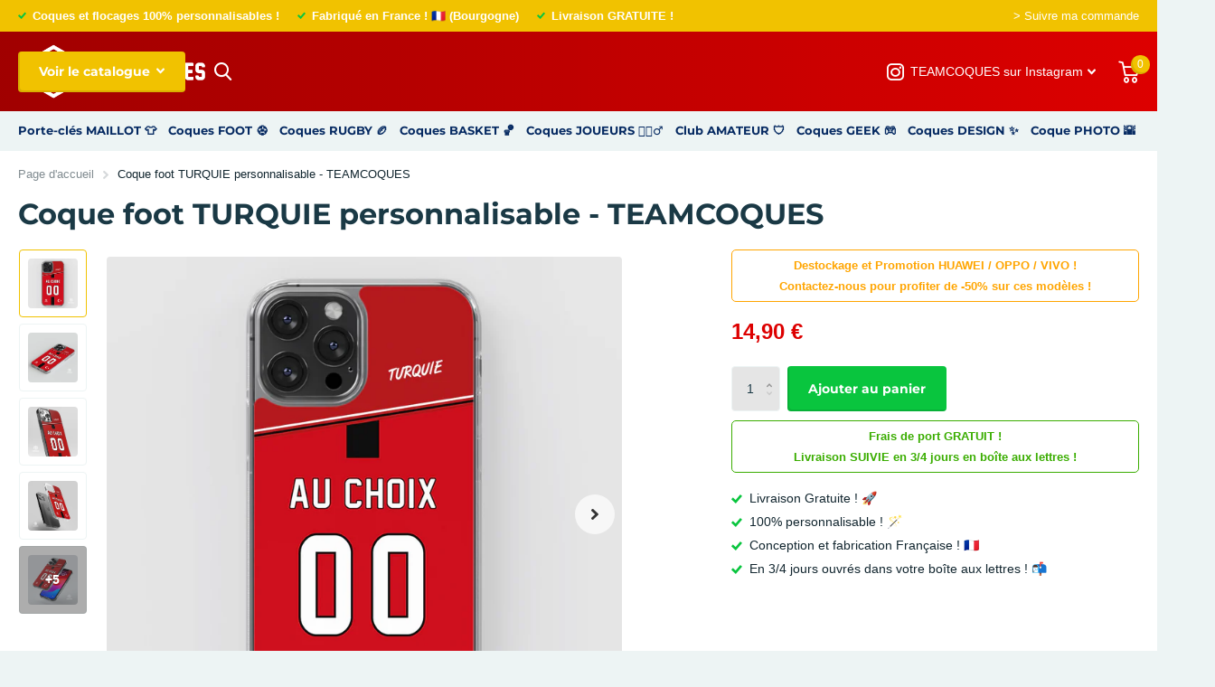

--- FILE ---
content_type: text/html; charset=utf-8
request_url: https://www.teamcoques.fr/products/coque-turquie
body_size: 32972
content:
<!doctype html>

  <html lang="fr" data-theme="xtra" dir="ltr" class="no-js  ">
  	
    <head>

        <!-- Google Tag Manager -->
        <script>
          (function(w,d,s,l,i){w[l]=w[l]||[];w[l].push({'gtm.start':
            new Date().getTime(),event:'gtm.js'});var f=d.getElementsByTagName(s)[0],
            j=d.createElement(s),dl=l!='dataLayer'?'&l='+l:'';j.async=true;j.src=
            'https://www.googletagmanager.com/gtm.js?id='+i+dl;f.parentNode.insertBefore(j,f);
            })(window,document,'script','dataLayer','GTM-P32WXKQG');
        </script>
        <!-- End Google Tag Manager -->

        <!-- Google Avis Clients -->
        <script src="https://apis.google.com/js/platform.js?onload=renderOptIn" async defer></script>
        <script>
          window.renderOptIn = function() {
            window.gapi.load('surveyoptin', function() {
              window.gapi.surveyoptin.render(
                {
                  // REQUIRED FIELDS
                  "merchant_id": 138839727,
                  "order_id": "ORDER_ID",
                  "email": "CUSTOMER_EMAIL",
                  "delivery_country": "COUNTRY_CODE",
                  "estimated_delivery_date": "YYYY-MM-DD",

                  // OPTIONAL FIELDS
                  "products": [{"gtin":"GTIN1"}, {"gtin":"GTIN2"}]
                });
            });
          }
        </script>
        <!-- End Google Avis Clients -->
      
  		<meta charset="utf-8">
  		<meta http-equiv="x-ua-compatible" content="ie=edge">
  		<title>Coque foot TURQUIE personnalisable - TEAMCOQUES</title><meta name="description" content="Coque de smartphone personnalisable de la TURQUIE . La boutique TEAMCOQUES personnalise sur-mesure votre coque en silicone aux couleurs de votre club de cœur ! Flocage maillot NOM + NUMÉRO. Expédition J+1. Idée cadeau d&#39;anniversaire pas cher ! Compatible Apple iPhone, Samsung Galaxy, Huawei Honor Xiaomi Oppo Vivo"><meta name="theme-color" content="">
          <meta name="keywords" content="teamcoques, coque, coques, smartphone, iphone, personnalisable, foot, football, rugby, club, flocage, maillot, nom, numéro, paris, psg, marseille, om, lyon, ol, toulouse, stade toulousain, messi, ronaldo, mbappé, griezmann, benzema, dupont, ntamack">
          <meta name="msapplication-config" content="//www.teamcoques.fr/cdn/shop/t/14/assets/browserconfig.xml?v=52024572095365081671680376139">
<meta property="og:title" content="Coque foot TURQUIE personnalisable - TEAMCOQUES">
<meta property="og:type" content="product">
<meta property="og:description" content="Coque de smartphone personnalisable de la TURQUIE . La boutique TEAMCOQUES personnalise sur-mesure votre coque en silicone aux couleurs de votre club de cœur ! Flocage maillot NOM + NUMÉRO. Expédition J+1. Idée cadeau d&#39;anniversaire pas cher ! Compatible Apple iPhone, Samsung Galaxy, Huawei Honor Xiaomi Oppo Vivo">
<meta property="og:site_name" content="TEAMCOQUES">
<meta property="og:url" content="https://www.teamcoques.fr/products/coque-turquie">

  
  <meta property="product:price:amount" content="14,90 €">
  <meta property="og:price:amount" content="14,90 €">
  <meta property="og:price:currency" content="EUR">
  <meta property="og:availability" content="instock" />

<meta property="og:image" content="//www.teamcoques.fr/cdn/shop/files/Turquie_3D.jpg?crop=center&height=500&v=1747839828&width=600">

<meta name="twitter:title" content="Coque foot TURQUIE personnalisable - TEAMCOQUES">
<meta name="twitter:description" content="Coque de smartphone personnalisable de la TURQUIE . La boutique TEAMCOQUES personnalise sur-mesure votre coque en silicone aux couleurs de votre club de cœur ! Flocage maillot NOM + NUMÉRO. Expédition J+1. Idée cadeau d&#39;anniversaire pas cher ! Compatible Apple iPhone, Samsung Galaxy, Huawei Honor Xiaomi Oppo Vivo">
<meta name="twitter:site" content="TEAMCOQUES">

<meta property="twitter:image" content="//www.teamcoques.fr/cdn/shop/files/Turquie_3D.jpg?crop=center&height=500&v=1747839828&width=600">
<script type="application/ld+json">
  [{
        "@context": "http://schema.org",
        "@type": "Product",
        "name": "Coque foot TURQUIE personnalisable - TEAMCOQUES",
        "url": "https://www.teamcoques.fr/products/coque-turquie","brand": { "@type": "Brand", "name": "TEAMCOQUES" },"description": "Qualité de fabrication   Nos coques de smartphones sont conçues en silicone transparent semi-rigide.   Elles sont anti-chocs avec deux grips de maintien latéraux assurant une excellente prise en main, protégeant au mieux votre téléphone.   Ses légers rebords sur l'écran lui permettent de réduire les chocs et les vitres brisées en cas de chute (même à plat sur l'écran). Profitant d'une conception de grande qualité et sur-mesure, tous les boutons et connectiques du smartphone restent accessibles.\nÉnorme choix et compatibilité   Plus de 500 visuels de clubs, équipes, et joueurs disponibles pour votre coque. Compatible avec environ 200 modèles de smartphones (iPhone et Android) : Apple iPhone , Samsung Galaxy , Huawei , Honor , Xiaomi Redmi , Oppo , Vivo .\nMade in France   Toutes nos coques sont dessinées, produites, et expédiées en France, en Bourgogne, près de Dijon.Fabrication et expédition le Jour J ! Puis livraison en 3\/4 jours en moyenne.\nPersonnalisation   Le flocage (nom + numéro) sur la coque de votre club est 100% personnalisable. Floquez le nom de votre joueur préféré, ou bien votre prénom !Le choix est libre et le tarif reste inchangé ! \n","image": "//www.teamcoques.fr/cdn/shop/files/Turquie_3D.jpg?crop=center&height=500&v=1747839828&width=600","offers": {
          "@type": "Offer",
          "price": "14.9",
          "url": "https://www.teamcoques.fr/products/coque-turquie",
          "priceValidUntil": "2027-01-18",
          "priceCurrency": "EUR"}
      },{
      "@context": "http://schema.org/",
      "@type": "Organization",
      "url": "https://www.teamcoques.fr/products/coque-turquie",
      "name": "TEAMCOQUES",
      "legalName": "TEAMCOQUES",
      "description": "Coque de smartphone personnalisable de la TURQUIE . La boutique TEAMCOQUES personnalise sur-mesure votre coque en silicone aux couleurs de votre club de cœur ! Flocage maillot NOM + NUMÉRO. Expédition J+1. Idée cadeau d&#39;anniversaire pas cher ! Compatible Apple iPhone, Samsung Galaxy, Huawei Honor Xiaomi Oppo Vivo","contactPoint": {
        "@type": "ContactPoint",
        "contactType": "Customer service",
        "telephone": "0604454892"
      },
      "address": {
        "@type": "PostalAddress",
        "streetAddress": "3 Rue des Tournesols",
        "addressLocality": "QUETIGNY",
        "postalCode": "21800",
        "addressCountry": "FRANCE"
      }
    },
    {
      "@context": "http://schema.org",
      "@type": "WebSite",
      "url": "https://www.teamcoques.fr/products/coque-turquie",
      "name": "TEAMCOQUES",
      "description": "Coque de smartphone personnalisable de la TURQUIE . La boutique TEAMCOQUES personnalise sur-mesure votre coque en silicone aux couleurs de votre club de cœur ! Flocage maillot NOM + NUMÉRO. Expédition J+1. Idée cadeau d&#39;anniversaire pas cher ! Compatible Apple iPhone, Samsung Galaxy, Huawei Honor Xiaomi Oppo Vivo",
      "author": [
        {
          "@type": "Organization",
          "url": "https://www.someoneyouknow.online",
          "name": "Someoneyouknow",
          "address": {
            "@type": "PostalAddress",
            "streetAddress": "Wilhelminaplein 25",
            "addressLocality": "Eindhoven",
            "addressRegion": "NB",
            "postalCode": "5611 HG",
            "addressCountry": "NL"
          }
        }
      ]
    }
  ]
</script>

          <meta name="author" content="TEAMCOQUES">
          <meta name="publisher" content="TEAMCOQUES">
  		<meta name="MobileOptimized" content="320">
  		<meta name="HandheldFriendly" content="true">
  		<meta name="viewport" content="width=device-width, initial-scale=1, minimum-scale=1, maximum-scale=5, viewport-fit=cover, shrink-to-fit=no">
  		<meta name="msapplication-config" content="//www.teamcoques.fr/cdn/shop/t/14/assets/browserconfig.xml?v=52024572095365081671680376139">
  		<link rel="canonical" href="https://www.teamcoques.fr/products/coque-turquie">
        <link rel="preconnect" href="https://cdn.shopify.com" crossorigin>
  		<link rel="preconnect" href="https://fonts.shopifycdn.com" crossorigin><link rel="preload" as="style" href="//www.teamcoques.fr/cdn/shop/t/14/assets/screen.css?v=117354303066338721781768347209">
  		<link rel="preload" as="style" href="//www.teamcoques.fr/cdn/shop/t/14/assets/screen-settings.css?v=79696070184584460901767793484">
  		
  		<link rel="preload" as="font" href="//www.teamcoques.fr/cdn/fonts/montserrat/montserrat_n7.3c434e22befd5c18a6b4afadb1e3d77c128c7939.woff2" type="font/woff2" crossorigin>
        
  		<link rel="preload" as="font" href="//www.teamcoques.fr/cdn/shop/t/14/assets/icomoon.woff2?v=50340142654461913891680376138" crossorigin>
  		<link media="screen" rel="stylesheet" href="//www.teamcoques.fr/cdn/shop/t/14/assets/screen.css?v=117354303066338721781768347209" id="core-css">
  		
  		<noscript><link rel="stylesheet" href="//www.teamcoques.fr/cdn/shop/t/14/assets/async-menu.css?v=101707966521840166621768415462"></noscript><link media="screen" rel="stylesheet" href="//www.teamcoques.fr/cdn/shop/t/14/assets/page-product.css?v=155219057333876544731755122725" id="product-css"><link media="screen" rel="stylesheet" href="//www.teamcoques.fr/cdn/shop/t/14/assets/screen-settings.css?v=79696070184584460901767793484" id="custom-css">
<link rel="icon" href="//www.teamcoques.fr/cdn/shop/files/Favicon_TC_V2_e8a94cfb-0796-436b-a4c2-f73b830be67d.png?crop=center&height=32&v=1768411999&width=32" type="image/png">
  			<link rel="mask-icon" href="safari-pinned-tab.svg" color="#333333">
  			<link rel="apple-touch-icon" href="apple-touch-icon.png"><link rel="manifest" href="//www.teamcoques.fr/cdn/shop/t/14/assets/manifest.json?v=139210998544932420631768413827">
  		<link rel="preconnect" href="//cdn.shopify.com">
  		<script>document.documentElement.classList.remove('no-js'); document.documentElement.classList.add('js');</script>
  		<meta name="msapplication-config" content="//www.teamcoques.fr/cdn/shop/t/14/assets/browserconfig.xml?v=52024572095365081671680376139">
<meta property="og:title" content="Coque foot TURQUIE personnalisable - TEAMCOQUES">
<meta property="og:type" content="product">
<meta property="og:description" content="Coque de smartphone personnalisable de la TURQUIE . La boutique TEAMCOQUES personnalise sur-mesure votre coque en silicone aux couleurs de votre club de cœur ! Flocage maillot NOM + NUMÉRO. Expédition J+1. Idée cadeau d&#39;anniversaire pas cher ! Compatible Apple iPhone, Samsung Galaxy, Huawei Honor Xiaomi Oppo Vivo">
<meta property="og:site_name" content="TEAMCOQUES">
<meta property="og:url" content="https://www.teamcoques.fr/products/coque-turquie">

  
  <meta property="product:price:amount" content="14,90 €">
  <meta property="og:price:amount" content="14,90 €">
  <meta property="og:price:currency" content="EUR">
  <meta property="og:availability" content="instock" />

<meta property="og:image" content="//www.teamcoques.fr/cdn/shop/files/Turquie_3D.jpg?crop=center&height=500&v=1747839828&width=600">

<meta name="twitter:title" content="Coque foot TURQUIE personnalisable - TEAMCOQUES">
<meta name="twitter:description" content="Coque de smartphone personnalisable de la TURQUIE . La boutique TEAMCOQUES personnalise sur-mesure votre coque en silicone aux couleurs de votre club de cœur ! Flocage maillot NOM + NUMÉRO. Expédition J+1. Idée cadeau d&#39;anniversaire pas cher ! Compatible Apple iPhone, Samsung Galaxy, Huawei Honor Xiaomi Oppo Vivo">
<meta name="twitter:site" content="TEAMCOQUES">

<meta property="twitter:image" content="//www.teamcoques.fr/cdn/shop/files/Turquie_3D.jpg?crop=center&height=500&v=1747839828&width=600">
<script type="application/ld+json">
  [{
        "@context": "http://schema.org",
        "@type": "Product",
        "name": "Coque foot TURQUIE personnalisable - TEAMCOQUES",
        "url": "https://www.teamcoques.fr/products/coque-turquie","brand": { "@type": "Brand", "name": "TEAMCOQUES" },"description": "Qualité de fabrication   Nos coques de smartphones sont conçues en silicone transparent semi-rigide.   Elles sont anti-chocs avec deux grips de maintien latéraux assurant une excellente prise en main, protégeant au mieux votre téléphone.   Ses légers rebords sur l'écran lui permettent de réduire les chocs et les vitres brisées en cas de chute (même à plat sur l'écran). Profitant d'une conception de grande qualité et sur-mesure, tous les boutons et connectiques du smartphone restent accessibles.\nÉnorme choix et compatibilité   Plus de 500 visuels de clubs, équipes, et joueurs disponibles pour votre coque. Compatible avec environ 200 modèles de smartphones (iPhone et Android) : Apple iPhone , Samsung Galaxy , Huawei , Honor , Xiaomi Redmi , Oppo , Vivo .\nMade in France   Toutes nos coques sont dessinées, produites, et expédiées en France, en Bourgogne, près de Dijon.Fabrication et expédition le Jour J ! Puis livraison en 3\/4 jours en moyenne.\nPersonnalisation   Le flocage (nom + numéro) sur la coque de votre club est 100% personnalisable. Floquez le nom de votre joueur préféré, ou bien votre prénom !Le choix est libre et le tarif reste inchangé ! \n","image": "//www.teamcoques.fr/cdn/shop/files/Turquie_3D.jpg?crop=center&height=500&v=1747839828&width=600","offers": {
          "@type": "Offer",
          "price": "14.9",
          "url": "https://www.teamcoques.fr/products/coque-turquie",
          "priceValidUntil": "2027-01-18",
          "priceCurrency": "EUR"}
      },{
      "@context": "http://schema.org/",
      "@type": "Organization",
      "url": "https://www.teamcoques.fr/products/coque-turquie",
      "name": "TEAMCOQUES",
      "legalName": "TEAMCOQUES",
      "description": "Coque de smartphone personnalisable de la TURQUIE . La boutique TEAMCOQUES personnalise sur-mesure votre coque en silicone aux couleurs de votre club de cœur ! Flocage maillot NOM + NUMÉRO. Expédition J+1. Idée cadeau d&#39;anniversaire pas cher ! Compatible Apple iPhone, Samsung Galaxy, Huawei Honor Xiaomi Oppo Vivo","contactPoint": {
        "@type": "ContactPoint",
        "contactType": "Customer service",
        "telephone": "0604454892"
      },
      "address": {
        "@type": "PostalAddress",
        "streetAddress": "3 Rue des Tournesols",
        "addressLocality": "QUETIGNY",
        "postalCode": "21800",
        "addressCountry": "FRANCE"
      }
    },
    {
      "@context": "http://schema.org",
      "@type": "WebSite",
      "url": "https://www.teamcoques.fr/products/coque-turquie",
      "name": "TEAMCOQUES",
      "description": "Coque de smartphone personnalisable de la TURQUIE . La boutique TEAMCOQUES personnalise sur-mesure votre coque en silicone aux couleurs de votre club de cœur ! Flocage maillot NOM + NUMÉRO. Expédition J+1. Idée cadeau d&#39;anniversaire pas cher ! Compatible Apple iPhone, Samsung Galaxy, Huawei Honor Xiaomi Oppo Vivo",
      "author": [
        {
          "@type": "Organization",
          "url": "https://www.someoneyouknow.online",
          "name": "Someoneyouknow",
          "address": {
            "@type": "PostalAddress",
            "streetAddress": "Wilhelminaplein 25",
            "addressLocality": "Eindhoven",
            "addressRegion": "NB",
            "postalCode": "5611 HG",
            "addressCountry": "NL"
          }
        }
      ]
    }
  ]
</script>


      
        <!-- CSS Slick Slider perso ========= -->
       
         
          <!-- script_tag (à remplacer par async) pose problème temps de chargement -->
        <script src="https://cdnjs.cloudflare.com/ajax/libs/jquery/2.2.3/jquery.min.js">></script>
        <link href="//www.teamcoques.fr/cdn/shop/t/14/assets/slick-perso.css?v=16092288971306483301745795746" rel="stylesheet" type="text/css" media="all" />


        <!-- CDN Slick Slider ========= -->
        	
        
        <script src="//www.teamcoques.fr/cdn/shop/t/14/assets/vendor.min.js?v=31083545042703198491683744605" defer="defer"></script>
        <script src="//www.teamcoques.fr/cdn/shop/t/14/assets/theme.js?v=644975195517921371686088051" defer="defer"></script>
        <script src="//www.teamcoques.fr/cdn/shop/t/14/assets/lazysizes.min.js?v=8147953233334221341682949825" async="async"></script>
        

        <!-- Smartlook ================================================== -->
        <script type='text/javascript'>
        window.smartlook||(function(d) {
          var o=smartlook=function(){ o.api.push(arguments)},h=d.getElementsByTagName('head')[0];
          var c=d.createElement('script');o.api=new Array();c.async=true;c.type='text/javascript';
          c.charset='utf-8';c.src='https://rec.smartlook.com/recorder.js';h.appendChild(c);
          })(document);
          smartlook('init', '9daef64b686e453f5ede404458fc9631b442311d');
        </script>
          
  		<script>window.performance && window.performance.mark && window.performance.mark('shopify.content_for_header.start');</script><meta name="google-site-verification" content="aFEyXxaxipdsZ4ZzsJnkAFwZKSaJZoZYABtUQVgz8UA">
<meta name="google-site-verification" content="yFe4raiJPQAlr7VcuKnMwFg-NSmuz74n7C6lAoUBKt0">
<meta name="facebook-domain-verification" content="wfa9tbr33bdb4lbql1dd6mllj22ln9">
<meta id="shopify-digital-wallet" name="shopify-digital-wallet" content="/7034110021/digital_wallets/dialog">
<meta name="shopify-checkout-api-token" content="75513c78e21b3e62b594a608439ded7f">
<meta id="in-context-paypal-metadata" data-shop-id="7034110021" data-venmo-supported="false" data-environment="production" data-locale="fr_FR" data-paypal-v4="true" data-currency="EUR">
<link rel="alternate" type="application/json+oembed" href="https://www.teamcoques.fr/products/coque-turquie.oembed">
<script async="async" src="/checkouts/internal/preloads.js?locale=fr-FR"></script>
<script id="apple-pay-shop-capabilities" type="application/json">{"shopId":7034110021,"countryCode":"FR","currencyCode":"EUR","merchantCapabilities":["supports3DS"],"merchantId":"gid:\/\/shopify\/Shop\/7034110021","merchantName":"TEAMCOQUES","requiredBillingContactFields":["postalAddress","email","phone"],"requiredShippingContactFields":["postalAddress","email","phone"],"shippingType":"shipping","supportedNetworks":["visa","masterCard","amex","maestro"],"total":{"type":"pending","label":"TEAMCOQUES","amount":"1.00"},"shopifyPaymentsEnabled":true,"supportsSubscriptions":true}</script>
<script id="shopify-features" type="application/json">{"accessToken":"75513c78e21b3e62b594a608439ded7f","betas":["rich-media-storefront-analytics"],"domain":"www.teamcoques.fr","predictiveSearch":true,"shopId":7034110021,"locale":"fr"}</script>
<script>var Shopify = Shopify || {};
Shopify.shop = "team-coques.myshopify.com";
Shopify.locale = "fr";
Shopify.currency = {"active":"EUR","rate":"1.0"};
Shopify.country = "FR";
Shopify.theme = {"name":"Xtra 4.0","id":147033882963,"schema_name":"Xtra","schema_version":"3.0.0","theme_store_id":1609,"role":"main"};
Shopify.theme.handle = "null";
Shopify.theme.style = {"id":null,"handle":null};
Shopify.cdnHost = "www.teamcoques.fr/cdn";
Shopify.routes = Shopify.routes || {};
Shopify.routes.root = "/";</script>
<script type="module">!function(o){(o.Shopify=o.Shopify||{}).modules=!0}(window);</script>
<script>!function(o){function n(){var o=[];function n(){o.push(Array.prototype.slice.apply(arguments))}return n.q=o,n}var t=o.Shopify=o.Shopify||{};t.loadFeatures=n(),t.autoloadFeatures=n()}(window);</script>
<script id="shop-js-analytics" type="application/json">{"pageType":"product"}</script>
<script defer="defer" async type="module" src="//www.teamcoques.fr/cdn/shopifycloud/shop-js/modules/v2/client.init-shop-cart-sync_XvpUV7qp.fr.esm.js"></script>
<script defer="defer" async type="module" src="//www.teamcoques.fr/cdn/shopifycloud/shop-js/modules/v2/chunk.common_C2xzKNNs.esm.js"></script>
<script type="module">
  await import("//www.teamcoques.fr/cdn/shopifycloud/shop-js/modules/v2/client.init-shop-cart-sync_XvpUV7qp.fr.esm.js");
await import("//www.teamcoques.fr/cdn/shopifycloud/shop-js/modules/v2/chunk.common_C2xzKNNs.esm.js");

  window.Shopify.SignInWithShop?.initShopCartSync?.({"fedCMEnabled":true,"windoidEnabled":true});

</script>
<script>(function() {
  var isLoaded = false;
  function asyncLoad() {
    if (isLoaded) return;
    isLoaded = true;
    var urls = ["https:\/\/loox.io\/widget\/4kbQS_8H3w\/loox.1574725922774.js?shop=team-coques.myshopify.com","https:\/\/cdn.nfcube.com\/instafeed-25d5d0de13a3500907d6d710cf18bd7e.js?shop=team-coques.myshopify.com"];
    for (var i = 0; i < urls.length; i++) {
      var s = document.createElement('script');
      s.type = 'text/javascript';
      s.async = true;
      s.src = urls[i];
      var x = document.getElementsByTagName('script')[0];
      x.parentNode.insertBefore(s, x);
    }
  };
  if(window.attachEvent) {
    window.attachEvent('onload', asyncLoad);
  } else {
    window.addEventListener('load', asyncLoad, false);
  }
})();</script>
<script id="__st">var __st={"a":7034110021,"offset":3600,"reqid":"d7bae538-45fc-4891-a5fd-973d0dbb8fb2-1768722875","pageurl":"www.teamcoques.fr\/products\/coque-turquie","u":"53f42015b8fe","p":"product","rtyp":"product","rid":1835972788293};</script>
<script>window.ShopifyPaypalV4VisibilityTracking = true;</script>
<script id="captcha-bootstrap">!function(){'use strict';const t='contact',e='account',n='new_comment',o=[[t,t],['blogs',n],['comments',n],[t,'customer']],c=[[e,'customer_login'],[e,'guest_login'],[e,'recover_customer_password'],[e,'create_customer']],r=t=>t.map((([t,e])=>`form[action*='/${t}']:not([data-nocaptcha='true']) input[name='form_type'][value='${e}']`)).join(','),a=t=>()=>t?[...document.querySelectorAll(t)].map((t=>t.form)):[];function s(){const t=[...o],e=r(t);return a(e)}const i='password',u='form_key',d=['recaptcha-v3-token','g-recaptcha-response','h-captcha-response',i],f=()=>{try{return window.sessionStorage}catch{return}},m='__shopify_v',_=t=>t.elements[u];function p(t,e,n=!1){try{const o=window.sessionStorage,c=JSON.parse(o.getItem(e)),{data:r}=function(t){const{data:e,action:n}=t;return t[m]||n?{data:e,action:n}:{data:t,action:n}}(c);for(const[e,n]of Object.entries(r))t.elements[e]&&(t.elements[e].value=n);n&&o.removeItem(e)}catch(o){console.error('form repopulation failed',{error:o})}}const l='form_type',E='cptcha';function T(t){t.dataset[E]=!0}const w=window,h=w.document,L='Shopify',v='ce_forms',y='captcha';let A=!1;((t,e)=>{const n=(g='f06e6c50-85a8-45c8-87d0-21a2b65856fe',I='https://cdn.shopify.com/shopifycloud/storefront-forms-hcaptcha/ce_storefront_forms_captcha_hcaptcha.v1.5.2.iife.js',D={infoText:'Protégé par hCaptcha',privacyText:'Confidentialité',termsText:'Conditions'},(t,e,n)=>{const o=w[L][v],c=o.bindForm;if(c)return c(t,g,e,D).then(n);var r;o.q.push([[t,g,e,D],n]),r=I,A||(h.body.append(Object.assign(h.createElement('script'),{id:'captcha-provider',async:!0,src:r})),A=!0)});var g,I,D;w[L]=w[L]||{},w[L][v]=w[L][v]||{},w[L][v].q=[],w[L][y]=w[L][y]||{},w[L][y].protect=function(t,e){n(t,void 0,e),T(t)},Object.freeze(w[L][y]),function(t,e,n,w,h,L){const[v,y,A,g]=function(t,e,n){const i=e?o:[],u=t?c:[],d=[...i,...u],f=r(d),m=r(i),_=r(d.filter((([t,e])=>n.includes(e))));return[a(f),a(m),a(_),s()]}(w,h,L),I=t=>{const e=t.target;return e instanceof HTMLFormElement?e:e&&e.form},D=t=>v().includes(t);t.addEventListener('submit',(t=>{const e=I(t);if(!e)return;const n=D(e)&&!e.dataset.hcaptchaBound&&!e.dataset.recaptchaBound,o=_(e),c=g().includes(e)&&(!o||!o.value);(n||c)&&t.preventDefault(),c&&!n&&(function(t){try{if(!f())return;!function(t){const e=f();if(!e)return;const n=_(t);if(!n)return;const o=n.value;o&&e.removeItem(o)}(t);const e=Array.from(Array(32),(()=>Math.random().toString(36)[2])).join('');!function(t,e){_(t)||t.append(Object.assign(document.createElement('input'),{type:'hidden',name:u})),t.elements[u].value=e}(t,e),function(t,e){const n=f();if(!n)return;const o=[...t.querySelectorAll(`input[type='${i}']`)].map((({name:t})=>t)),c=[...d,...o],r={};for(const[a,s]of new FormData(t).entries())c.includes(a)||(r[a]=s);n.setItem(e,JSON.stringify({[m]:1,action:t.action,data:r}))}(t,e)}catch(e){console.error('failed to persist form',e)}}(e),e.submit())}));const S=(t,e)=>{t&&!t.dataset[E]&&(n(t,e.some((e=>e===t))),T(t))};for(const o of['focusin','change'])t.addEventListener(o,(t=>{const e=I(t);D(e)&&S(e,y())}));const B=e.get('form_key'),M=e.get(l),P=B&&M;t.addEventListener('DOMContentLoaded',(()=>{const t=y();if(P)for(const e of t)e.elements[l].value===M&&p(e,B);[...new Set([...A(),...v().filter((t=>'true'===t.dataset.shopifyCaptcha))])].forEach((e=>S(e,t)))}))}(h,new URLSearchParams(w.location.search),n,t,e,['guest_login'])})(!0,!0)}();</script>
<script integrity="sha256-4kQ18oKyAcykRKYeNunJcIwy7WH5gtpwJnB7kiuLZ1E=" data-source-attribution="shopify.loadfeatures" defer="defer" src="//www.teamcoques.fr/cdn/shopifycloud/storefront/assets/storefront/load_feature-a0a9edcb.js" crossorigin="anonymous"></script>
<script data-source-attribution="shopify.dynamic_checkout.dynamic.init">var Shopify=Shopify||{};Shopify.PaymentButton=Shopify.PaymentButton||{isStorefrontPortableWallets:!0,init:function(){window.Shopify.PaymentButton.init=function(){};var t=document.createElement("script");t.src="https://www.teamcoques.fr/cdn/shopifycloud/portable-wallets/latest/portable-wallets.fr.js",t.type="module",document.head.appendChild(t)}};
</script>
<script data-source-attribution="shopify.dynamic_checkout.buyer_consent">
  function portableWalletsHideBuyerConsent(e){var t=document.getElementById("shopify-buyer-consent"),n=document.getElementById("shopify-subscription-policy-button");t&&n&&(t.classList.add("hidden"),t.setAttribute("aria-hidden","true"),n.removeEventListener("click",e))}function portableWalletsShowBuyerConsent(e){var t=document.getElementById("shopify-buyer-consent"),n=document.getElementById("shopify-subscription-policy-button");t&&n&&(t.classList.remove("hidden"),t.removeAttribute("aria-hidden"),n.addEventListener("click",e))}window.Shopify?.PaymentButton&&(window.Shopify.PaymentButton.hideBuyerConsent=portableWalletsHideBuyerConsent,window.Shopify.PaymentButton.showBuyerConsent=portableWalletsShowBuyerConsent);
</script>
<script data-source-attribution="shopify.dynamic_checkout.cart.bootstrap">document.addEventListener("DOMContentLoaded",(function(){function t(){return document.querySelector("shopify-accelerated-checkout-cart, shopify-accelerated-checkout")}if(t())Shopify.PaymentButton.init();else{new MutationObserver((function(e,n){t()&&(Shopify.PaymentButton.init(),n.disconnect())})).observe(document.body,{childList:!0,subtree:!0})}}));
</script>
<script id='scb4127' type='text/javascript' async='' src='https://www.teamcoques.fr/cdn/shopifycloud/privacy-banner/storefront-banner.js'></script><link id="shopify-accelerated-checkout-styles" rel="stylesheet" media="screen" href="https://www.teamcoques.fr/cdn/shopifycloud/portable-wallets/latest/accelerated-checkout-backwards-compat.css" crossorigin="anonymous">
<style id="shopify-accelerated-checkout-cart">
        #shopify-buyer-consent {
  margin-top: 1em;
  display: inline-block;
  width: 100%;
}

#shopify-buyer-consent.hidden {
  display: none;
}

#shopify-subscription-policy-button {
  background: none;
  border: none;
  padding: 0;
  text-decoration: underline;
  font-size: inherit;
  cursor: pointer;
}

#shopify-subscription-policy-button::before {
  box-shadow: none;
}

      </style>

<script>window.performance && window.performance.mark && window.performance.mark('shopify.content_for_header.end');</script>
  		
  	
  	<script>var loox_global_hash = '1768677410259';</script><style>.loox-reviews-default { max-width: 1200px; margin: 0 auto; }.loox-rating .loox-icon { color:#E80000; }
:root { --lxs-rating-icon-color: #E80000; }</style>
  <!-- BEGIN app block: shopify://apps/zepto-product-personalizer/blocks/product_personalizer_main/7411210d-7b32-4c09-9455-e129e3be4729 --><!-- BEGIN app snippet: product-personalizer -->



  
 
 


<style>.pplr_add_to_cart{display:none !important;}</style><div id="pplr-1835972788293" data-id="1835972788293" class="product-personalizer" data-handle="coque-turquie"></div>
  
<script type='text/javascript'>
  window.pplr_variant_product = [];
  
  
  
  
  window.pplr_inv_product = [];
   
  if (typeof product_personalizer == 'undefined') {
  var product_personalizer = {"cstmfy_req":"1"};
  }
  if (typeof pplr_product == 'undefined') {
    var pplr_product = {"id":1835972788293,"title":"Coque foot TURQUIE personnalisable - TEAMCOQUES","handle":"coque-turquie","description":"\u003cp\u003e\u003cspan id=\"sous-titre\"\u003eQualité de fabrication \u003cbr\u003e\u003c\/span\u003e \u003cspan\u003e Nos coques de smartphones sont conçues en \u003cstrong\u003esilicone transparent semi-rigide\u003c\/strong\u003e. \u003c\/span\u003e \u003cbr\u003e\u003cspan\u003e Elles sont anti-chocs avec \u003cstrong\u003edeux grips de maintien latéraux\u003c\/strong\u003e assurant une excellente prise en main, protégeant au mieux votre téléphone. \u003c\/span\u003e \u003cbr\u003e\u003cspan\u003e Ses \u003cstrong\u003elégers rebords sur l'écran\u003c\/strong\u003e lui permettent de réduire les chocs et les vitres brisées en cas de chute (même à plat sur l'écran). \u003cbr\u003eProfitant d'une conception de grande qualité et sur-mesure, tous les \u003cstrong\u003eboutons et connectiques\u003c\/strong\u003e du smartphone restent accessibles.\u003c\/span\u003e\u003c\/p\u003e\n\u003cp\u003e\u003cspan id=\"sous-titre\"\u003eÉnorme choix et compatibilité \u003cbr\u003e\u003c\/span\u003e \u003cspan\u003e Plus de \u003cstrong\u003e500 visuels de clubs\u003c\/strong\u003e, équipes, et joueurs disponibles pour votre coque. \u003cbr\u003eCompatible avec environ \u003cstrong\u003e200 modèles de smartphones\u003c\/strong\u003e (iPhone et Android) : \u003cbr\u003e\u003c\/span\u003e\u003cspan\u003eApple iPhone , Samsung Galaxy , Huawei , Honor , Xiaomi Redmi , Oppo , Vivo .\u003c\/span\u003e\u003c\/p\u003e\n\u003cp\u003e\u003cspan id=\"sous-titre\"\u003eMade in France \u003cbr\u003e\u003c\/span\u003e \u003cspan\u003e Toutes nos coques sont dessinées, produites, et expédiées \u003cstrong\u003een France, en Bourgogne\u003c\/strong\u003e, près de Dijon.\u003cbr\u003eFabrication et expédition \u003cstrong\u003ele Jour J ! \u003cbr\u003e\u003c\/strong\u003ePuis livraison en \u003cstrong\u003e3\/4 jours\u003c\/strong\u003e en moyenne.\u003c\/span\u003e\u003c\/p\u003e\n\u003cp\u003e\u003cspan id=\"sous-titre\"\u003ePersonnalisation \u003cbr\u003e\u003c\/span\u003e \u003cspan\u003e Le flocage (nom + numéro) sur la coque de votre club est \u003cstrong\u003e100% personnalisable\u003c\/strong\u003e. \u003cbr\u003eFloquez le nom de votre joueur préféré, ou bien votre prénom !\u003cbr\u003e\u003cstrong\u003eLe choix est libre et le tarif reste inchangé !\u003c\/strong\u003e \u003c\/span\u003e\u003c\/p\u003e\n\u003cbr\u003e","published_at":"2018-10-31T18:37:02+01:00","created_at":"2018-11-03T17:02:44+01:00","vendor":"TEAMCOQUES","type":"Housses pour téléphones mobiles","tags":[],"price":1490,"price_min":1490,"price_max":1490,"available":true,"price_varies":false,"compare_at_price":null,"compare_at_price_min":0,"compare_at_price_max":0,"compare_at_price_varies":false,"variants":[{"id":17186082062405,"title":"Default Title","option1":"Default Title","option2":null,"option3":null,"sku":"","requires_shipping":true,"taxable":false,"featured_image":null,"available":true,"name":"Coque foot TURQUIE personnalisable - TEAMCOQUES","public_title":null,"options":["Default Title"],"price":1490,"weight":25,"compare_at_price":null,"inventory_management":null,"barcode":"","requires_selling_plan":false,"selling_plan_allocations":[]}],"images":["\/\/www.teamcoques.fr\/cdn\/shop\/files\/Turquie_3D.jpg?v=1747839828","\/\/www.teamcoques.fr\/cdn\/shop\/files\/Turquie_3D2.jpg?v=1749406339","\/\/www.teamcoques.fr\/cdn\/shop\/files\/Turquie_3D3.jpg?v=1749406339","\/\/www.teamcoques.fr\/cdn\/shop\/files\/Turquie_3D4.jpg?v=1749406339","\/\/www.teamcoques.fr\/cdn\/shop\/files\/Turquie_3D5.jpg?v=1749406339","\/\/www.teamcoques.fr\/cdn\/shop\/files\/Turquie_3D6.jpg?v=1749406339","\/\/www.teamcoques.fr\/cdn\/shop\/files\/Turquie_3D7.jpg?v=1749406339","\/\/www.teamcoques.fr\/cdn\/shop\/products\/1030.png?v=1749406339","\/\/www.teamcoques.fr\/cdn\/shop\/products\/1003.png?v=1749406339","\/\/www.teamcoques.fr\/cdn\/shop\/files\/z3_cable-usb_507fdd06-2740-4dbe-a3a9-01d42d901553.png?v=1749406339"],"featured_image":"\/\/www.teamcoques.fr\/cdn\/shop\/files\/Turquie_3D.jpg?v=1747839828","options":["Title"],"media":[{"alt":"Coque foot TURQUIE personnalisable - TEAMCOQUES","id":54377348301139,"position":1,"preview_image":{"aspect_ratio":1.0,"height":1220,"width":1220,"src":"\/\/www.teamcoques.fr\/cdn\/shop\/files\/Turquie_3D.jpg?v=1747839828"},"aspect_ratio":1.0,"height":1220,"media_type":"image","src":"\/\/www.teamcoques.fr\/cdn\/shop\/files\/Turquie_3D.jpg?v=1747839828","width":1220},{"alt":"Coque foot TURQUIE personnalisable - TEAMCOQUES","id":54764378816851,"position":2,"preview_image":{"aspect_ratio":1.0,"height":1220,"width":1220,"src":"\/\/www.teamcoques.fr\/cdn\/shop\/files\/Turquie_3D2.jpg?v=1749406339"},"aspect_ratio":1.0,"height":1220,"media_type":"image","src":"\/\/www.teamcoques.fr\/cdn\/shop\/files\/Turquie_3D2.jpg?v=1749406339","width":1220},{"alt":"Coque foot TURQUIE personnalisable - TEAMCOQUES","id":54764378849619,"position":3,"preview_image":{"aspect_ratio":1.0,"height":1220,"width":1220,"src":"\/\/www.teamcoques.fr\/cdn\/shop\/files\/Turquie_3D3.jpg?v=1749406339"},"aspect_ratio":1.0,"height":1220,"media_type":"image","src":"\/\/www.teamcoques.fr\/cdn\/shop\/files\/Turquie_3D3.jpg?v=1749406339","width":1220},{"alt":"Coque foot TURQUIE personnalisable - TEAMCOQUES","id":54764378882387,"position":4,"preview_image":{"aspect_ratio":1.0,"height":1220,"width":1220,"src":"\/\/www.teamcoques.fr\/cdn\/shop\/files\/Turquie_3D4.jpg?v=1749406339"},"aspect_ratio":1.0,"height":1220,"media_type":"image","src":"\/\/www.teamcoques.fr\/cdn\/shop\/files\/Turquie_3D4.jpg?v=1749406339","width":1220},{"alt":"Coque foot TURQUIE personnalisable - TEAMCOQUES","id":54764378915155,"position":5,"preview_image":{"aspect_ratio":1.0,"height":1220,"width":1220,"src":"\/\/www.teamcoques.fr\/cdn\/shop\/files\/Turquie_3D5.jpg?v=1749406339"},"aspect_ratio":1.0,"height":1220,"media_type":"image","src":"\/\/www.teamcoques.fr\/cdn\/shop\/files\/Turquie_3D5.jpg?v=1749406339","width":1220},{"alt":"Coque foot TURQUIE personnalisable - TEAMCOQUES","id":54764378947923,"position":6,"preview_image":{"aspect_ratio":1.0,"height":1220,"width":1220,"src":"\/\/www.teamcoques.fr\/cdn\/shop\/files\/Turquie_3D6.jpg?v=1749406339"},"aspect_ratio":1.0,"height":1220,"media_type":"image","src":"\/\/www.teamcoques.fr\/cdn\/shop\/files\/Turquie_3D6.jpg?v=1749406339","width":1220},{"alt":"Coque foot TURQUIE personnalisable - TEAMCOQUES","id":54764378980691,"position":7,"preview_image":{"aspect_ratio":1.0,"height":1220,"width":1220,"src":"\/\/www.teamcoques.fr\/cdn\/shop\/files\/Turquie_3D7.jpg?v=1749406339"},"aspect_ratio":1.0,"height":1220,"media_type":"image","src":"\/\/www.teamcoques.fr\/cdn\/shop\/files\/Turquie_3D7.jpg?v=1749406339","width":1220},{"alt":null,"id":20821143322689,"position":8,"preview_image":{"aspect_ratio":1.0,"height":1080,"width":1080,"src":"\/\/www.teamcoques.fr\/cdn\/shop\/products\/1030.png?v=1749406339"},"aspect_ratio":1.0,"height":1080,"media_type":"image","src":"\/\/www.teamcoques.fr\/cdn\/shop\/products\/1030.png?v=1749406339","width":1080},{"alt":null,"id":20821141913665,"position":9,"preview_image":{"aspect_ratio":1.0,"height":1080,"width":1080,"src":"\/\/www.teamcoques.fr\/cdn\/shop\/products\/1003.png?v=1749406339"},"aspect_ratio":1.0,"height":1080,"media_type":"image","src":"\/\/www.teamcoques.fr\/cdn\/shop\/products\/1003.png?v=1749406339","width":1080},{"alt":null,"id":47751166230867,"position":10,"preview_image":{"aspect_ratio":0.957,"height":835,"width":799,"src":"\/\/www.teamcoques.fr\/cdn\/shop\/files\/z3_cable-usb_507fdd06-2740-4dbe-a3a9-01d42d901553.png?v=1749406339"},"aspect_ratio":0.957,"height":835,"media_type":"image","src":"\/\/www.teamcoques.fr\/cdn\/shop\/files\/z3_cable-usb_507fdd06-2740-4dbe-a3a9-01d42d901553.png?v=1749406339","width":799}],"requires_selling_plan":false,"selling_plan_groups":[],"content":"\u003cp\u003e\u003cspan id=\"sous-titre\"\u003eQualité de fabrication \u003cbr\u003e\u003c\/span\u003e \u003cspan\u003e Nos coques de smartphones sont conçues en \u003cstrong\u003esilicone transparent semi-rigide\u003c\/strong\u003e. \u003c\/span\u003e \u003cbr\u003e\u003cspan\u003e Elles sont anti-chocs avec \u003cstrong\u003edeux grips de maintien latéraux\u003c\/strong\u003e assurant une excellente prise en main, protégeant au mieux votre téléphone. \u003c\/span\u003e \u003cbr\u003e\u003cspan\u003e Ses \u003cstrong\u003elégers rebords sur l'écran\u003c\/strong\u003e lui permettent de réduire les chocs et les vitres brisées en cas de chute (même à plat sur l'écran). \u003cbr\u003eProfitant d'une conception de grande qualité et sur-mesure, tous les \u003cstrong\u003eboutons et connectiques\u003c\/strong\u003e du smartphone restent accessibles.\u003c\/span\u003e\u003c\/p\u003e\n\u003cp\u003e\u003cspan id=\"sous-titre\"\u003eÉnorme choix et compatibilité \u003cbr\u003e\u003c\/span\u003e \u003cspan\u003e Plus de \u003cstrong\u003e500 visuels de clubs\u003c\/strong\u003e, équipes, et joueurs disponibles pour votre coque. \u003cbr\u003eCompatible avec environ \u003cstrong\u003e200 modèles de smartphones\u003c\/strong\u003e (iPhone et Android) : \u003cbr\u003e\u003c\/span\u003e\u003cspan\u003eApple iPhone , Samsung Galaxy , Huawei , Honor , Xiaomi Redmi , Oppo , Vivo .\u003c\/span\u003e\u003c\/p\u003e\n\u003cp\u003e\u003cspan id=\"sous-titre\"\u003eMade in France \u003cbr\u003e\u003c\/span\u003e \u003cspan\u003e Toutes nos coques sont dessinées, produites, et expédiées \u003cstrong\u003een France, en Bourgogne\u003c\/strong\u003e, près de Dijon.\u003cbr\u003eFabrication et expédition \u003cstrong\u003ele Jour J ! \u003cbr\u003e\u003c\/strong\u003ePuis livraison en \u003cstrong\u003e3\/4 jours\u003c\/strong\u003e en moyenne.\u003c\/span\u003e\u003c\/p\u003e\n\u003cp\u003e\u003cspan id=\"sous-titre\"\u003ePersonnalisation \u003cbr\u003e\u003c\/span\u003e \u003cspan\u003e Le flocage (nom + numéro) sur la coque de votre club est \u003cstrong\u003e100% personnalisable\u003c\/strong\u003e. \u003cbr\u003eFloquez le nom de votre joueur préféré, ou bien votre prénom !\u003cbr\u003e\u003cstrong\u003eLe choix est libre et le tarif reste inchangé !\u003c\/strong\u003e \u003c\/span\u003e\u003c\/p\u003e\n\u003cbr\u003e"};
  }
  if (typeof pplr_shop_currency == 'undefined') {
  var pplr_shop_currency = "EUR";
  }
  if (typeof pplr_enabled_currencies_size == 'undefined') {
    var pplr_enabled_currencies_size = 81;
  }
  if (typeof pplr_money_formate == 'undefined') {
  var pplr_money_formate = "{{amount_with_comma_separator}} €";
  }
  if (typeof pplr_script_loaded == "undefined") {
    var pplr_script_loaded = true;
    var loadScript_p = function(url, callback) {
    var script = document.createElement("script")
    script.type = "text/javascript";
    script.setAttribute("defer", "defer");
    if (script.readyState) {
      script.onreadystatechange = function() {
        if (script.readyState == "loaded" ||
            script.readyState == "complete") {
          script.onreadystatechange = null;
          callback();
        }
      };
    } else {
      script.onload = function() {
        callback();
      };
    }
    script.src = url;
    document.getElementsByTagName("head")[0].appendChild(script);
  };
  if(product_personalizer['cstmfy_req']>0){
      loadScript_p('//cdn-zeptoapps.com/product-personalizer/canvas-script.php?shop=team-coques.myshopify.com&prid=1835972788293&kkr=tomato', function() {})
    }
  }
</script>

<!-- END app snippet -->
<!-- BEGIN app snippet: zepto_common --><script>
var pplr_cart = {"note":null,"attributes":{},"original_total_price":0,"total_price":0,"total_discount":0,"total_weight":0.0,"item_count":0,"items":[],"requires_shipping":false,"currency":"EUR","items_subtotal_price":0,"cart_level_discount_applications":[],"checkout_charge_amount":0};
var pplr_shop_currency = "EUR";
var pplr_enabled_currencies_size = 81;
var pplr_money_formate = "{{amount_with_comma_separator}} €";
var pplr_manual_theme_selector=["CartCount span","tr:has([name*=updates]) , .cart__table-row , .cart-drawer__item , .cart-item , .ajaxcart__row , .ajaxcart__product , [data-products]  .cart__item , .CartItem , .cart__row.cart-item:not(.ajaxcart_row) , .cart__row.responsive-table__row , .mini-products-list .item , .cart-product-item , .cart-product , .product-id.item-row , .cart-summary-item-container , .cart-item.cf , .js_cart_item , .cart__card","tr img:first,.cart-drawer__options , .cart-item__image ,  .AspectRatio img",".line-item__title, .meta span,.cart-drawer__options:last-of-type , .cart-drawer__item-properties , .cart__properties , .CartItem__PropertyList , .cart__item-meta .cart__product-properties , .properties , .item-details h6 small",".cart__item--price .cart__price , .CartItem__Price , .cart-collateral .price , .cart-summary-item__price-current , .cart_price .transcy-money , .bcpo-cart-item-original-price  ,  .final-price , .price-box span , .saso-cart-item-price  , .cart-drawer__item-price-container .cart-item__price , .cart-drawer__price .cart-item__original-price",".grid__item.one-half.text-right , .ajaxcart__price , .ajaxcart_product-price , .saso-cart-item-line-price , .cart__price .money , .bcpo-cart-item-original-line-price , .cart__item-total ,  .cart-item-total .money , .cart--total .price",".pplr_item_remove",".ajaxcart__qty , .PageContent , #CartContainer , .cart-summary-item__quantity , .nt_fk_canvas , .cart__cell--quantity , #mainContent , .cart-drawer__content , .cart__table tbody",".header__cart-price-bubble span[data-cart-price-bubble] , .cart-drawer__subtotal-value , .cart-drawer__subtotal-number , .ajaxcart__subtotal .grid .grid__item.one-third.text-right , .ajaxcart__subtotal , .cart__footer__value[data-cart-final] , .text-right.price.price--amount .price ,  .cart__item-sub div[data-subtotal] , .cart-cost .money , .cart__subtotal .money , .amount .theme-money , .cart_tot_price .transcy-money , .cart__total__money , .cart-subtotal__price , .cart__subtotal , .cart__subtotal-price .wcp-original-cart-total , #CartCost","form[action*=cart] [name=checkout]","Cliquez pour voir la personnalisation","0","Discount Code {{ code }} is invalid","Discount code","Apply",".SomeClass","Subtotal","Shipping","EST. TOTAL","100"];
</script>
<script defer src="//cdn-zeptoapps.com/product-personalizer/pplr_common.js?v=18" ></script><!-- END app snippet -->

<!-- END app block --><!-- BEGIN app block: shopify://apps/instafeed/blocks/head-block/c447db20-095d-4a10-9725-b5977662c9d5 --><link rel="preconnect" href="https://cdn.nfcube.com/">
<link rel="preconnect" href="https://scontent.cdninstagram.com/">


  <script>
    document.addEventListener('DOMContentLoaded', function () {
      let instafeedScript = document.createElement('script');

      
        instafeedScript.src = 'https://cdn.nfcube.com/instafeed-25d5d0de13a3500907d6d710cf18bd7e.js';
      

      document.body.appendChild(instafeedScript);
    });
  </script>





<!-- END app block --><link href="https://monorail-edge.shopifysvc.com" rel="dns-prefetch">
<script>(function(){if ("sendBeacon" in navigator && "performance" in window) {try {var session_token_from_headers = performance.getEntriesByType('navigation')[0].serverTiming.find(x => x.name == '_s').description;} catch {var session_token_from_headers = undefined;}var session_cookie_matches = document.cookie.match(/_shopify_s=([^;]*)/);var session_token_from_cookie = session_cookie_matches && session_cookie_matches.length === 2 ? session_cookie_matches[1] : "";var session_token = session_token_from_headers || session_token_from_cookie || "";function handle_abandonment_event(e) {var entries = performance.getEntries().filter(function(entry) {return /monorail-edge.shopifysvc.com/.test(entry.name);});if (!window.abandonment_tracked && entries.length === 0) {window.abandonment_tracked = true;var currentMs = Date.now();var navigation_start = performance.timing.navigationStart;var payload = {shop_id: 7034110021,url: window.location.href,navigation_start,duration: currentMs - navigation_start,session_token,page_type: "product"};window.navigator.sendBeacon("https://monorail-edge.shopifysvc.com/v1/produce", JSON.stringify({schema_id: "online_store_buyer_site_abandonment/1.1",payload: payload,metadata: {event_created_at_ms: currentMs,event_sent_at_ms: currentMs}}));}}window.addEventListener('pagehide', handle_abandonment_event);}}());</script>
<script id="web-pixels-manager-setup">(function e(e,d,r,n,o){if(void 0===o&&(o={}),!Boolean(null===(a=null===(i=window.Shopify)||void 0===i?void 0:i.analytics)||void 0===a?void 0:a.replayQueue)){var i,a;window.Shopify=window.Shopify||{};var t=window.Shopify;t.analytics=t.analytics||{};var s=t.analytics;s.replayQueue=[],s.publish=function(e,d,r){return s.replayQueue.push([e,d,r]),!0};try{self.performance.mark("wpm:start")}catch(e){}var l=function(){var e={modern:/Edge?\/(1{2}[4-9]|1[2-9]\d|[2-9]\d{2}|\d{4,})\.\d+(\.\d+|)|Firefox\/(1{2}[4-9]|1[2-9]\d|[2-9]\d{2}|\d{4,})\.\d+(\.\d+|)|Chrom(ium|e)\/(9{2}|\d{3,})\.\d+(\.\d+|)|(Maci|X1{2}).+ Version\/(15\.\d+|(1[6-9]|[2-9]\d|\d{3,})\.\d+)([,.]\d+|)( \(\w+\)|)( Mobile\/\w+|) Safari\/|Chrome.+OPR\/(9{2}|\d{3,})\.\d+\.\d+|(CPU[ +]OS|iPhone[ +]OS|CPU[ +]iPhone|CPU IPhone OS|CPU iPad OS)[ +]+(15[._]\d+|(1[6-9]|[2-9]\d|\d{3,})[._]\d+)([._]\d+|)|Android:?[ /-](13[3-9]|1[4-9]\d|[2-9]\d{2}|\d{4,})(\.\d+|)(\.\d+|)|Android.+Firefox\/(13[5-9]|1[4-9]\d|[2-9]\d{2}|\d{4,})\.\d+(\.\d+|)|Android.+Chrom(ium|e)\/(13[3-9]|1[4-9]\d|[2-9]\d{2}|\d{4,})\.\d+(\.\d+|)|SamsungBrowser\/([2-9]\d|\d{3,})\.\d+/,legacy:/Edge?\/(1[6-9]|[2-9]\d|\d{3,})\.\d+(\.\d+|)|Firefox\/(5[4-9]|[6-9]\d|\d{3,})\.\d+(\.\d+|)|Chrom(ium|e)\/(5[1-9]|[6-9]\d|\d{3,})\.\d+(\.\d+|)([\d.]+$|.*Safari\/(?![\d.]+ Edge\/[\d.]+$))|(Maci|X1{2}).+ Version\/(10\.\d+|(1[1-9]|[2-9]\d|\d{3,})\.\d+)([,.]\d+|)( \(\w+\)|)( Mobile\/\w+|) Safari\/|Chrome.+OPR\/(3[89]|[4-9]\d|\d{3,})\.\d+\.\d+|(CPU[ +]OS|iPhone[ +]OS|CPU[ +]iPhone|CPU IPhone OS|CPU iPad OS)[ +]+(10[._]\d+|(1[1-9]|[2-9]\d|\d{3,})[._]\d+)([._]\d+|)|Android:?[ /-](13[3-9]|1[4-9]\d|[2-9]\d{2}|\d{4,})(\.\d+|)(\.\d+|)|Mobile Safari.+OPR\/([89]\d|\d{3,})\.\d+\.\d+|Android.+Firefox\/(13[5-9]|1[4-9]\d|[2-9]\d{2}|\d{4,})\.\d+(\.\d+|)|Android.+Chrom(ium|e)\/(13[3-9]|1[4-9]\d|[2-9]\d{2}|\d{4,})\.\d+(\.\d+|)|Android.+(UC? ?Browser|UCWEB|U3)[ /]?(15\.([5-9]|\d{2,})|(1[6-9]|[2-9]\d|\d{3,})\.\d+)\.\d+|SamsungBrowser\/(5\.\d+|([6-9]|\d{2,})\.\d+)|Android.+MQ{2}Browser\/(14(\.(9|\d{2,})|)|(1[5-9]|[2-9]\d|\d{3,})(\.\d+|))(\.\d+|)|K[Aa][Ii]OS\/(3\.\d+|([4-9]|\d{2,})\.\d+)(\.\d+|)/},d=e.modern,r=e.legacy,n=navigator.userAgent;return n.match(d)?"modern":n.match(r)?"legacy":"unknown"}(),u="modern"===l?"modern":"legacy",c=(null!=n?n:{modern:"",legacy:""})[u],f=function(e){return[e.baseUrl,"/wpm","/b",e.hashVersion,"modern"===e.buildTarget?"m":"l",".js"].join("")}({baseUrl:d,hashVersion:r,buildTarget:u}),m=function(e){var d=e.version,r=e.bundleTarget,n=e.surface,o=e.pageUrl,i=e.monorailEndpoint;return{emit:function(e){var a=e.status,t=e.errorMsg,s=(new Date).getTime(),l=JSON.stringify({metadata:{event_sent_at_ms:s},events:[{schema_id:"web_pixels_manager_load/3.1",payload:{version:d,bundle_target:r,page_url:o,status:a,surface:n,error_msg:t},metadata:{event_created_at_ms:s}}]});if(!i)return console&&console.warn&&console.warn("[Web Pixels Manager] No Monorail endpoint provided, skipping logging."),!1;try{return self.navigator.sendBeacon.bind(self.navigator)(i,l)}catch(e){}var u=new XMLHttpRequest;try{return u.open("POST",i,!0),u.setRequestHeader("Content-Type","text/plain"),u.send(l),!0}catch(e){return console&&console.warn&&console.warn("[Web Pixels Manager] Got an unhandled error while logging to Monorail."),!1}}}}({version:r,bundleTarget:l,surface:e.surface,pageUrl:self.location.href,monorailEndpoint:e.monorailEndpoint});try{o.browserTarget=l,function(e){var d=e.src,r=e.async,n=void 0===r||r,o=e.onload,i=e.onerror,a=e.sri,t=e.scriptDataAttributes,s=void 0===t?{}:t,l=document.createElement("script"),u=document.querySelector("head"),c=document.querySelector("body");if(l.async=n,l.src=d,a&&(l.integrity=a,l.crossOrigin="anonymous"),s)for(var f in s)if(Object.prototype.hasOwnProperty.call(s,f))try{l.dataset[f]=s[f]}catch(e){}if(o&&l.addEventListener("load",o),i&&l.addEventListener("error",i),u)u.appendChild(l);else{if(!c)throw new Error("Did not find a head or body element to append the script");c.appendChild(l)}}({src:f,async:!0,onload:function(){if(!function(){var e,d;return Boolean(null===(d=null===(e=window.Shopify)||void 0===e?void 0:e.analytics)||void 0===d?void 0:d.initialized)}()){var d=window.webPixelsManager.init(e)||void 0;if(d){var r=window.Shopify.analytics;r.replayQueue.forEach((function(e){var r=e[0],n=e[1],o=e[2];d.publishCustomEvent(r,n,o)})),r.replayQueue=[],r.publish=d.publishCustomEvent,r.visitor=d.visitor,r.initialized=!0}}},onerror:function(){return m.emit({status:"failed",errorMsg:"".concat(f," has failed to load")})},sri:function(e){var d=/^sha384-[A-Za-z0-9+/=]+$/;return"string"==typeof e&&d.test(e)}(c)?c:"",scriptDataAttributes:o}),m.emit({status:"loading"})}catch(e){m.emit({status:"failed",errorMsg:(null==e?void 0:e.message)||"Unknown error"})}}})({shopId: 7034110021,storefrontBaseUrl: "https://www.teamcoques.fr",extensionsBaseUrl: "https://extensions.shopifycdn.com/cdn/shopifycloud/web-pixels-manager",monorailEndpoint: "https://monorail-edge.shopifysvc.com/unstable/produce_batch",surface: "storefront-renderer",enabledBetaFlags: ["2dca8a86"],webPixelsConfigList: [{"id":"1101136211","configuration":"{\"config\":\"{\\\"google_tag_ids\\\":[\\\"G-0E4EZGVPXG\\\",\\\"AW-977002350\\\",\\\"GT-TNSS7PL\\\"],\\\"target_country\\\":\\\"FR\\\",\\\"gtag_events\\\":[{\\\"type\\\":\\\"begin_checkout\\\",\\\"action_label\\\":[\\\"G-0E4EZGVPXG\\\",\\\"AW-977002350\\\/MyXgCNn9iqcBEO6-79ED\\\"]},{\\\"type\\\":\\\"search\\\",\\\"action_label\\\":[\\\"G-0E4EZGVPXG\\\",\\\"AW-977002350\\\/atmHCNz9iqcBEO6-79ED\\\"]},{\\\"type\\\":\\\"view_item\\\",\\\"action_label\\\":[\\\"G-0E4EZGVPXG\\\",\\\"AW-977002350\\\/jKnICNP9iqcBEO6-79ED\\\",\\\"MC-WN7B4QZPWK\\\"]},{\\\"type\\\":\\\"purchase\\\",\\\"action_label\\\":[\\\"G-0E4EZGVPXG\\\",\\\"AW-977002350\\\/IK10COrPssUZEO6-79ED\\\",\\\"MC-WN7B4QZPWK\\\"]},{\\\"type\\\":\\\"page_view\\\",\\\"action_label\\\":[\\\"G-0E4EZGVPXG\\\",\\\"AW-977002350\\\/APeaCM39iqcBEO6-79ED\\\",\\\"MC-WN7B4QZPWK\\\"]},{\\\"type\\\":\\\"add_payment_info\\\",\\\"action_label\\\":[\\\"G-0E4EZGVPXG\\\",\\\"AW-977002350\\\/8chRCN_9iqcBEO6-79ED\\\"]},{\\\"type\\\":\\\"add_to_cart\\\",\\\"action_label\\\":[\\\"G-0E4EZGVPXG\\\",\\\"AW-977002350\\\/9JszCNb9iqcBEO6-79ED\\\",\\\"AW-977002350\\\/lcP_CLqo2pMZEO6-79ED\\\"]}],\\\"enable_monitoring_mode\\\":false}\"}","eventPayloadVersion":"v1","runtimeContext":"OPEN","scriptVersion":"b2a88bafab3e21179ed38636efcd8a93","type":"APP","apiClientId":1780363,"privacyPurposes":[],"dataSharingAdjustments":{"protectedCustomerApprovalScopes":["read_customer_address","read_customer_email","read_customer_name","read_customer_personal_data","read_customer_phone"]}},{"id":"443679059","configuration":"{\"pixel_id\":\"905943853178741\",\"pixel_type\":\"facebook_pixel\",\"metaapp_system_user_token\":\"-\"}","eventPayloadVersion":"v1","runtimeContext":"OPEN","scriptVersion":"ca16bc87fe92b6042fbaa3acc2fbdaa6","type":"APP","apiClientId":2329312,"privacyPurposes":["ANALYTICS","MARKETING","SALE_OF_DATA"],"dataSharingAdjustments":{"protectedCustomerApprovalScopes":["read_customer_address","read_customer_email","read_customer_name","read_customer_personal_data","read_customer_phone"]}},{"id":"70746451","eventPayloadVersion":"1","runtimeContext":"LAX","scriptVersion":"1","type":"CUSTOM","privacyPurposes":["ANALYTICS","MARKETING","SALE_OF_DATA"],"name":"GTM"},{"id":"shopify-app-pixel","configuration":"{}","eventPayloadVersion":"v1","runtimeContext":"STRICT","scriptVersion":"0450","apiClientId":"shopify-pixel","type":"APP","privacyPurposes":["ANALYTICS","MARKETING"]},{"id":"shopify-custom-pixel","eventPayloadVersion":"v1","runtimeContext":"LAX","scriptVersion":"0450","apiClientId":"shopify-pixel","type":"CUSTOM","privacyPurposes":["ANALYTICS","MARKETING"]}],isMerchantRequest: false,initData: {"shop":{"name":"TEAMCOQUES","paymentSettings":{"currencyCode":"EUR"},"myshopifyDomain":"team-coques.myshopify.com","countryCode":"FR","storefrontUrl":"https:\/\/www.teamcoques.fr"},"customer":null,"cart":null,"checkout":null,"productVariants":[{"price":{"amount":14.9,"currencyCode":"EUR"},"product":{"title":"Coque foot TURQUIE personnalisable - TEAMCOQUES","vendor":"TEAMCOQUES","id":"1835972788293","untranslatedTitle":"Coque foot TURQUIE personnalisable - TEAMCOQUES","url":"\/products\/coque-turquie","type":"Housses pour téléphones mobiles"},"id":"17186082062405","image":{"src":"\/\/www.teamcoques.fr\/cdn\/shop\/files\/Turquie_3D.jpg?v=1747839828"},"sku":"","title":"Default Title","untranslatedTitle":"Default Title"}],"purchasingCompany":null},},"https://www.teamcoques.fr/cdn","fcfee988w5aeb613cpc8e4bc33m6693e112",{"modern":"","legacy":""},{"shopId":"7034110021","storefrontBaseUrl":"https:\/\/www.teamcoques.fr","extensionBaseUrl":"https:\/\/extensions.shopifycdn.com\/cdn\/shopifycloud\/web-pixels-manager","surface":"storefront-renderer","enabledBetaFlags":"[\"2dca8a86\"]","isMerchantRequest":"false","hashVersion":"fcfee988w5aeb613cpc8e4bc33m6693e112","publish":"custom","events":"[[\"page_viewed\",{}],[\"product_viewed\",{\"productVariant\":{\"price\":{\"amount\":14.9,\"currencyCode\":\"EUR\"},\"product\":{\"title\":\"Coque foot TURQUIE personnalisable - TEAMCOQUES\",\"vendor\":\"TEAMCOQUES\",\"id\":\"1835972788293\",\"untranslatedTitle\":\"Coque foot TURQUIE personnalisable - TEAMCOQUES\",\"url\":\"\/products\/coque-turquie\",\"type\":\"Housses pour téléphones mobiles\"},\"id\":\"17186082062405\",\"image\":{\"src\":\"\/\/www.teamcoques.fr\/cdn\/shop\/files\/Turquie_3D.jpg?v=1747839828\"},\"sku\":\"\",\"title\":\"Default Title\",\"untranslatedTitle\":\"Default Title\"}}]]"});</script><script>
  window.ShopifyAnalytics = window.ShopifyAnalytics || {};
  window.ShopifyAnalytics.meta = window.ShopifyAnalytics.meta || {};
  window.ShopifyAnalytics.meta.currency = 'EUR';
  var meta = {"product":{"id":1835972788293,"gid":"gid:\/\/shopify\/Product\/1835972788293","vendor":"TEAMCOQUES","type":"Housses pour téléphones mobiles","handle":"coque-turquie","variants":[{"id":17186082062405,"price":1490,"name":"Coque foot TURQUIE personnalisable - TEAMCOQUES","public_title":null,"sku":""}],"remote":false},"page":{"pageType":"product","resourceType":"product","resourceId":1835972788293,"requestId":"d7bae538-45fc-4891-a5fd-973d0dbb8fb2-1768722875"}};
  for (var attr in meta) {
    window.ShopifyAnalytics.meta[attr] = meta[attr];
  }
</script>
<script class="analytics">
  (function () {
    var customDocumentWrite = function(content) {
      var jquery = null;

      if (window.jQuery) {
        jquery = window.jQuery;
      } else if (window.Checkout && window.Checkout.$) {
        jquery = window.Checkout.$;
      }

      if (jquery) {
        jquery('body').append(content);
      }
    };

    var hasLoggedConversion = function(token) {
      if (token) {
        return document.cookie.indexOf('loggedConversion=' + token) !== -1;
      }
      return false;
    }

    var setCookieIfConversion = function(token) {
      if (token) {
        var twoMonthsFromNow = new Date(Date.now());
        twoMonthsFromNow.setMonth(twoMonthsFromNow.getMonth() + 2);

        document.cookie = 'loggedConversion=' + token + '; expires=' + twoMonthsFromNow;
      }
    }

    var trekkie = window.ShopifyAnalytics.lib = window.trekkie = window.trekkie || [];
    if (trekkie.integrations) {
      return;
    }
    trekkie.methods = [
      'identify',
      'page',
      'ready',
      'track',
      'trackForm',
      'trackLink'
    ];
    trekkie.factory = function(method) {
      return function() {
        var args = Array.prototype.slice.call(arguments);
        args.unshift(method);
        trekkie.push(args);
        return trekkie;
      };
    };
    for (var i = 0; i < trekkie.methods.length; i++) {
      var key = trekkie.methods[i];
      trekkie[key] = trekkie.factory(key);
    }
    trekkie.load = function(config) {
      trekkie.config = config || {};
      trekkie.config.initialDocumentCookie = document.cookie;
      var first = document.getElementsByTagName('script')[0];
      var script = document.createElement('script');
      script.type = 'text/javascript';
      script.onerror = function(e) {
        var scriptFallback = document.createElement('script');
        scriptFallback.type = 'text/javascript';
        scriptFallback.onerror = function(error) {
                var Monorail = {
      produce: function produce(monorailDomain, schemaId, payload) {
        var currentMs = new Date().getTime();
        var event = {
          schema_id: schemaId,
          payload: payload,
          metadata: {
            event_created_at_ms: currentMs,
            event_sent_at_ms: currentMs
          }
        };
        return Monorail.sendRequest("https://" + monorailDomain + "/v1/produce", JSON.stringify(event));
      },
      sendRequest: function sendRequest(endpointUrl, payload) {
        // Try the sendBeacon API
        if (window && window.navigator && typeof window.navigator.sendBeacon === 'function' && typeof window.Blob === 'function' && !Monorail.isIos12()) {
          var blobData = new window.Blob([payload], {
            type: 'text/plain'
          });

          if (window.navigator.sendBeacon(endpointUrl, blobData)) {
            return true;
          } // sendBeacon was not successful

        } // XHR beacon

        var xhr = new XMLHttpRequest();

        try {
          xhr.open('POST', endpointUrl);
          xhr.setRequestHeader('Content-Type', 'text/plain');
          xhr.send(payload);
        } catch (e) {
          console.log(e);
        }

        return false;
      },
      isIos12: function isIos12() {
        return window.navigator.userAgent.lastIndexOf('iPhone; CPU iPhone OS 12_') !== -1 || window.navigator.userAgent.lastIndexOf('iPad; CPU OS 12_') !== -1;
      }
    };
    Monorail.produce('monorail-edge.shopifysvc.com',
      'trekkie_storefront_load_errors/1.1',
      {shop_id: 7034110021,
      theme_id: 147033882963,
      app_name: "storefront",
      context_url: window.location.href,
      source_url: "//www.teamcoques.fr/cdn/s/trekkie.storefront.cd680fe47e6c39ca5d5df5f0a32d569bc48c0f27.min.js"});

        };
        scriptFallback.async = true;
        scriptFallback.src = '//www.teamcoques.fr/cdn/s/trekkie.storefront.cd680fe47e6c39ca5d5df5f0a32d569bc48c0f27.min.js';
        first.parentNode.insertBefore(scriptFallback, first);
      };
      script.async = true;
      script.src = '//www.teamcoques.fr/cdn/s/trekkie.storefront.cd680fe47e6c39ca5d5df5f0a32d569bc48c0f27.min.js';
      first.parentNode.insertBefore(script, first);
    };
    trekkie.load(
      {"Trekkie":{"appName":"storefront","development":false,"defaultAttributes":{"shopId":7034110021,"isMerchantRequest":null,"themeId":147033882963,"themeCityHash":"11749711282329306267","contentLanguage":"fr","currency":"EUR","eventMetadataId":"062045e3-8a92-4fde-a511-bb270e710fb5"},"isServerSideCookieWritingEnabled":true,"monorailRegion":"shop_domain","enabledBetaFlags":["65f19447"]},"Session Attribution":{},"S2S":{"facebookCapiEnabled":true,"source":"trekkie-storefront-renderer","apiClientId":580111}}
    );

    var loaded = false;
    trekkie.ready(function() {
      if (loaded) return;
      loaded = true;

      window.ShopifyAnalytics.lib = window.trekkie;

      var originalDocumentWrite = document.write;
      document.write = customDocumentWrite;
      try { window.ShopifyAnalytics.merchantGoogleAnalytics.call(this); } catch(error) {};
      document.write = originalDocumentWrite;

      window.ShopifyAnalytics.lib.page(null,{"pageType":"product","resourceType":"product","resourceId":1835972788293,"requestId":"d7bae538-45fc-4891-a5fd-973d0dbb8fb2-1768722875","shopifyEmitted":true});

      var match = window.location.pathname.match(/checkouts\/(.+)\/(thank_you|post_purchase)/)
      var token = match? match[1]: undefined;
      if (!hasLoggedConversion(token)) {
        setCookieIfConversion(token);
        window.ShopifyAnalytics.lib.track("Viewed Product",{"currency":"EUR","variantId":17186082062405,"productId":1835972788293,"productGid":"gid:\/\/shopify\/Product\/1835972788293","name":"Coque foot TURQUIE personnalisable - TEAMCOQUES","price":"14.90","sku":"","brand":"TEAMCOQUES","variant":null,"category":"Housses pour téléphones mobiles","nonInteraction":true,"remote":false},undefined,undefined,{"shopifyEmitted":true});
      window.ShopifyAnalytics.lib.track("monorail:\/\/trekkie_storefront_viewed_product\/1.1",{"currency":"EUR","variantId":17186082062405,"productId":1835972788293,"productGid":"gid:\/\/shopify\/Product\/1835972788293","name":"Coque foot TURQUIE personnalisable - TEAMCOQUES","price":"14.90","sku":"","brand":"TEAMCOQUES","variant":null,"category":"Housses pour téléphones mobiles","nonInteraction":true,"remote":false,"referer":"https:\/\/www.teamcoques.fr\/products\/coque-turquie"});
      }
    });


        var eventsListenerScript = document.createElement('script');
        eventsListenerScript.async = true;
        eventsListenerScript.src = "//www.teamcoques.fr/cdn/shopifycloud/storefront/assets/shop_events_listener-3da45d37.js";
        document.getElementsByTagName('head')[0].appendChild(eventsListenerScript);

})();</script>
  <script>
  if (!window.ga || (window.ga && typeof window.ga !== 'function')) {
    window.ga = function ga() {
      (window.ga.q = window.ga.q || []).push(arguments);
      if (window.Shopify && window.Shopify.analytics && typeof window.Shopify.analytics.publish === 'function') {
        window.Shopify.analytics.publish("ga_stub_called", {}, {sendTo: "google_osp_migration"});
      }
      console.error("Shopify's Google Analytics stub called with:", Array.from(arguments), "\nSee https://help.shopify.com/manual/promoting-marketing/pixels/pixel-migration#google for more information.");
    };
    if (window.Shopify && window.Shopify.analytics && typeof window.Shopify.analytics.publish === 'function') {
      window.Shopify.analytics.publish("ga_stub_initialized", {}, {sendTo: "google_osp_migration"});
    }
  }
</script>
<script
  defer
  src="https://www.teamcoques.fr/cdn/shopifycloud/perf-kit/shopify-perf-kit-3.0.4.min.js"
  data-application="storefront-renderer"
  data-shop-id="7034110021"
  data-render-region="gcp-us-east1"
  data-page-type="product"
  data-theme-instance-id="147033882963"
  data-theme-name="Xtra"
  data-theme-version="3.0.0"
  data-monorail-region="shop_domain"
  data-resource-timing-sampling-rate="10"
  data-shs="true"
  data-shs-beacon="true"
  data-shs-export-with-fetch="true"
  data-shs-logs-sample-rate="1"
  data-shs-beacon-endpoint="https://www.teamcoques.fr/api/collect"
></script>
</head>
  
  
  <body class="template-product">
    
      <!-- Google Tag Manager (noscript) -->
        <noscript>
          <iframe src="https://www.googletagmanager.com/ns.html?id=GTM-P32WXKQG"
          height="0" width="0" style="display:none;visibility:hidden"></iframe>
        </noscript>
      <!-- End Google Tag Manager (noscript) --><div id="shopify-section-announcement-bar" class="shopify-section"><style data-shopify>:root {
      --custom_alert_bg: var(--black_bg);
      --custom_alert_fg: var(--black_fg);
    }</style></div>



</div><div id="root"><nav id="skip">
    <ul>
        <li><a href="/" accesskey="a" class="link-accessible">Basculer le mode d&#39;accessibilité (a)</a></li>
        <li><a href="/" accesskey="h">Aller à la page d&#39;accueil (h)</a></li>
        <li><a href="#nav" accesskey="n">Aller à la navigation (n)</a></li>
        <li><a href="/search" aria-controls="search" accesskey="s">Aller à la recherche (s)</a></li>
        <li><a href="#content" accesskey="c">Aller au contenu (c)</a></li>
        <li><a href="#shopify-section-footer" accesskey="f">Aller au pied de page (f)</a></li>
    </ul>
</nav><div id="shopify-section-header" class="shopify-section">
<script>document.documentElement.classList.add('t1sr');</script><nav id="nav-top"><ul class="l4us mobile-text-center" data-autoplay=3000><li >
              <strong>Coques et flocages 100% personnalisables !</strong>
            </li><li >
              <strong>Fabriqué en France ! 🇫🇷 (Bourgogne)</strong>
            </li><li >
              <strong>Livraison GRATUITE !</strong>
            </li></ul><ul data-type="top-nav">
      <li><a href="https://www.teamcoques.fr/apps/track123">> Suivre ma commande</a></li>
      
</ul>
  </nav><div id="header-outer">
  <div id="header">
    <div id="header-inner" class="
    
    
    
    hide-btn-mobile
    text-center-mobile
    text-center-sticky text-center-logo
    
    
  "><p class="link-btn">
    <a href="/" aria-controls="nav">Voir le catalogue <i aria-hidden="true" class="icon-chevron-down"></i></a>
    <a class="search-compact" href="#search" aria-controls="search"><i aria-hidden="true" class="icon-zoom"></i> <span class="hidden">Que cherchez-vous?</span></a>
  </p>
<form action="/search" method="get" id="search" class="
    compact
    text-center-sticky
    compact-handle
    ">
    <fieldset>
      <legend>Que cherchez-vous?</legend>
      <p>
        <label for="search_main">Que cherchez-vous?</label>
        <input type="search" id="search_main" name="q" placeholder="Que cherchez-vous ?" autocomplete="off" required>
        <button type="submit" class="override">Cherchez</button>
      </p>
      <div id="livesearch">
        <div class="cols">
          <p>Résultats de la recherche</p>
        </div>
      </div>
    </fieldset>
  </form>
<p id="logo">
    <a href="/"><picture><img
            class="logo-img"
            
              srcset=",//www.teamcoques.fr/cdn/shop/files/Logo_TEAMCOQUES_long_blanc_V2.png?pad_color=fff&v=1767999982&width=720 720w"
              src="//www.teamcoques.fr/cdn/shop/files/Logo_TEAMCOQUES_long_blanc_V2.png?v=1767999982&width=220"
            
            sizes="
              (min-width: 760px) 220
              150
            "
            width="220"
            height="36"
            alt="Logo TEAMCOQUES.FR"
          >
        </picture></a><style data-shopify>
        #logo {
          --logo_w: 220px;
        }
        @media only screen and (max-width: 47.5em) {
          #logo {
            --logo_w: 150px;
          }
        }
      </style>
</p>
<nav id="nav-user">
        <ul data-type="user-nav"><li class="mobile-only"><a href="https://www.teamcoques.fr/apps/track123">> Suivre ma commande</a></li><li class="sub mobile-hide"><a href="./" class="toggle" aria-label="En savoir plus"><i aria-hidden="true" class="icon-instagram"></i><span>TEAMCOQUES sur Instagram</span></a>
                    <ul><li><a aria-label="Instagram" href="https://www.instagram.com/teamcoques/" rel="external noopener" target="external"><i aria-hidden="true" class="icon-instagram"></i>TEAMCOQUES sur Instagram</a></li><li><a aria-label="YouTube" href="https://www.youtube.com/channel/UCQkNJKbHpf7dfuDCWsJRK1w?cbrd=1" rel="external noopener" target="external"><i aria-hidden="true" class="icon-youtube"></i>TEAMCOQUES sur Youtube</a></li><li><a aria-label="Facebook" href="https://www.facebook.com/teamcoques" rel="external noopener" target="external"><i aria-hidden="true" class="icon-facebook"></i>TEAMCOQUES sur Facebook</a></li><li><a aria-label="Twitter" href="https://twitter.com/TeamcoquesF" rel="external noopener" target="external"><i aria-hidden="true" class="icon-twitter"></i>TEAMCOQUES sur Twitter</a></li></ul></li>
            <li class="cart">
              <a href="/cart"  aria-label="Winkelwagen"><i aria-hidden="true" class="icon-cart"><span id="cart-count">0</span></i> <span class="hidden">Panier</span></a>
            </li>
          
        </ul>
      </nav>
    </div>
  </div><nav id="nav-bar" aria-label="Back" class="text-center has-menu-bar s1hd">
        <ul data-type="horizontal-nav">
<li class="sub inactive" >
            <a accesskey="1" href="/collections/porte-cles-football"><img
                            class=""
                            data-src="//www.teamcoques.fr/cdn/shop/collections/Maillot_Paris_C_LFP_3D.jpg?crop=center&height=60&v=1747841053&width=60"
                            data-srcset="//www.teamcoques.fr/cdn/shop/collections/Maillot_Paris_C_LFP_3D.jpg?crop=center&height=30&v=1747841053&width=30 1x,//www.teamcoques.fr/cdn/shop/collections/Maillot_Paris_C_LFP_3D.jpg?crop=center&height=60&v=1747841053&width=60 2x"
                            alt="Porte-Clés maillots foot - flocage 100% personnalisable - iPhone smartphone - TEAMCOQUES"
                            width="30"
                            height="30">Porte-clés MAILLOT 👕
</a>
            <em>(1)</em>
                <a href="./" class="toggle">Toutes les collections</a>
                <ul>
                    
                    <li>
                        <ul>
                            
                            <li><a href="/collections/porte-cles-football"><img
                                                class=""
                                                data-src="//www.teamcoques.fr/cdn/shop/t/14/assets/placeholder-pixel_small.png?v=33125877389226915141680376139"
                                                data-srcset="//www.teamcoques.fr/cdn/shop/collections/Maillot_Paris_C_LFP_3D.jpg?crop=center&height=60&v=1747841053&width=60 30w"
                                                sizes="
                       (min-width: 1000px) 30px
                       0
                     "
                                                alt="Porte-Clés maillots foot - flocage 100% personnalisable - iPhone smartphone - TEAMCOQUES"
                                                width="30"
                                                height="30">⚽️ Football
                                </a></li>
                            

                            <li><a href="/collections/porte-cles-rugby"><img
                                                class=""
                                                data-src="//www.teamcoques.fr/cdn/shop/t/14/assets/placeholder-pixel_small.png?v=33125877389226915141680376139"
                                                data-srcset="//www.teamcoques.fr/cdn/shop/collections/Maillot_LaRochelle_B_3D.jpg?crop=center&height=60&v=1747841167&width=60 30w"
                                                sizes="
                       (min-width: 1000px) 30px
                       0
                     "
                                                alt="Porte-Clés maillots rugby - flocage 100% personnalisable - iPhone smartphone - TEAMCOQUES"
                                                width="30"
                                                height="30">🏉 Rugby
                                </a></li>
                            

                            <li><a href="/collections/porte-cles-basket"><img
                                                class=""
                                                data-src="//www.teamcoques.fr/cdn/shop/t/14/assets/placeholder-pixel_small.png?v=33125877389226915141680376139"
                                                data-srcset="//www.teamcoques.fr/cdn/shop/collections/Maillot_Lakers_3D.jpg?crop=center&height=60&v=1747841276&width=60 30w"
                                                sizes="
                       (min-width: 1000px) 30px
                       0
                     "
                                                alt="Porte-Clés maillots basket - flocage 100% personnalisable - iPhone smartphone - TEAMCOQUES"
                                                width="30"
                                                height="30">🏀 Basket NBA
                                </a></li>
                            

                            <li><a href="/collections/porte-cles-cyclisme"><img
                                                class=""
                                                data-src="//www.teamcoques.fr/cdn/shop/t/14/assets/placeholder-pixel_small.png?v=33125877389226915141680376139"
                                                data-srcset="//www.teamcoques.fr/cdn/shop/collections/Maillot_TDF_Pois_3D.jpg?crop=center&height=60&v=1747841472&width=60 30w"
                                                sizes="
                       (min-width: 1000px) 30px
                       0
                     "
                                                alt="Porte-Clés maillots cyclisme Tour TDF - flocage 100% personnalisable - iPhone smartphone - TEAMCOQUES"
                                                width="30"
                                                height="30">🚲 Cyclisme
                                </a></li>
                            
                            </li>
                        </ul>
                        
</ul></li><li class="sub inactive" >
            <a accesskey="2" href="/collections/france-ligue-1"><img
                            class=""
                            data-src="//www.teamcoques.fr/cdn/shop/collections/Ligue1.png?crop=center&height=60&v=1747764457&width=60"
                            data-srcset="//www.teamcoques.fr/cdn/shop/collections/Ligue1.png?crop=center&height=30&v=1747764457&width=30 1x,//www.teamcoques.fr/cdn/shop/collections/Ligue1.png?crop=center&height=60&v=1747764457&width=60 2x"
                            alt="Coque foot France Ligue 1 - flocage 100% personnalisable - iPhone smartphone - TEAMCOQUES"
                            width="30"
                            height="30">Coques FOOT ⚽
</a>
            <em>(2)</em>
                <a href="./" class="toggle">Toutes les collections</a>
                <ul>
                    
                    <li>
                        <ul>
                            
                            <li><a href="/collections/paris-collector-champions-deurope"><img
                                                class=""
                                                data-src="//www.teamcoques.fr/cdn/shop/t/14/assets/placeholder-pixel_small.png?v=33125877389226915141680376139"
                                                data-srcset="//www.teamcoques.fr/cdn/shop/collections/Paris-Trophee_3D.jpg?crop=center&height=60&v=1765722208&width=60 30w"
                                                sizes="
                       (min-width: 1000px) 30px
                       0
                     "
                                                alt="Coque foot Paris Collector Champions d&#39;Europe - flocage 100% personnalisable - iPhone smartphone - TEAMCOQUES"
                                                width="30"
                                                height="30">🌟 Paris Champion d'Europe
                                </a></li>
                            

                            <li><a href="/collections/france-ligue-1"><img
                                                class=""
                                                data-src="//www.teamcoques.fr/cdn/shop/t/14/assets/placeholder-pixel_small.png?v=33125877389226915141680376139"
                                                data-srcset="//www.teamcoques.fr/cdn/shop/collections/Ligue1.png?crop=center&height=60&v=1747764457&width=60 30w"
                                                sizes="
                       (min-width: 1000px) 30px
                       0
                     "
                                                alt="Coque foot France Ligue 1 - flocage 100% personnalisable - iPhone smartphone - TEAMCOQUES"
                                                width="30"
                                                height="30">🇫🇷  Ligue 1
                                </a></li>
                            

                            <li><a href="/collections/france-ligue-2"><img
                                                class=""
                                                data-src="//www.teamcoques.fr/cdn/shop/t/14/assets/placeholder-pixel_small.png?v=33125877389226915141680376139"
                                                data-srcset="//www.teamcoques.fr/cdn/shop/collections/Ligue2.png?crop=center&height=60&v=1747765651&width=60 30w"
                                                sizes="
                       (min-width: 1000px) 30px
                       0
                     "
                                                alt="Coque foot France Ligue 2 - flocage 100% personnalisable - iPhone smartphone - TEAMCOQUES"
                                                width="30"
                                                height="30">🇫🇷 Ligue 2
                                </a></li>
                            

                            <li><a href="/collections/france-national-1"><img
                                                class=""
                                                data-src="//www.teamcoques.fr/cdn/shop/t/14/assets/placeholder-pixel_small.png?v=33125877389226915141680376139"
                                                data-srcset="//www.teamcoques.fr/cdn/shop/collections/Orleans-LFP00_3D.png?crop=center&height=60&v=1747765506&width=60 30w"
                                                sizes="
                       (min-width: 1000px) 30px
                       0
                     "
                                                alt="Coque foot France National 1 - flocage 100% personnalisable - iPhone smartphone - TEAMCOQUES"
                                                width="30"
                                                height="30">🇫🇷 National 1
                                </a></li>
                            

                            <li><a href="/collections/selection-france"><img
                                                class=""
                                                data-src="//www.teamcoques.fr/cdn/shop/t/14/assets/placeholder-pixel_small.png?v=33125877389226915141680376139"
                                                data-srcset="//www.teamcoques.fr/cdn/shop/collections/France22_3D.png?crop=center&height=60&v=1747764764&width=60 30w"
                                                sizes="
                       (min-width: 1000px) 30px
                       0
                     "
                                                alt="Coque foot Equipe de France EDF - flocage 100% personnalisable - iPhone smartphone - TEAMCOQUES"
                                                width="30"
                                                height="30">🇫🇷 Equipe de France
                                </a></li>
                            

                            <li><a href="/collections/selections-nationales"><img
                                                class=""
                                                data-src="//www.teamcoques.fr/cdn/shop/t/14/assets/placeholder-pixel_small.png?v=33125877389226915141680376139"
                                                data-srcset="//www.teamcoques.fr/cdn/shop/collections/fifa.png?crop=center&height=60&v=1747766585&width=60 30w"
                                                sizes="
                       (min-width: 1000px) 30px
                       0
                     "
                                                alt="Coque foot Sélections nationales - flocage 100% personnalisable - iPhone smartphone - TEAMCOQUES"
                                                width="30"
                                                height="30">🇺🇳 Sélections Nationales
                                </a></li>
                            
                            </li>
                        </ul>
                        

                    
                    <li>
                        <ul>
                            
                            <li><a href="/collections/angleterre-premier-league"><img
                                                class=""
                                                data-src="//www.teamcoques.fr/cdn/shop/t/14/assets/placeholder-pixel_small.png?v=33125877389226915141680376139"
                                                data-srcset="//www.teamcoques.fr/cdn/shop/collections/PremierLeague.png?crop=center&height=60&v=1747765309&width=60 30w"
                                                sizes="
                       (min-width: 1000px) 30px
                       0
                     "
                                                alt="Coque foot Angleterre Premier League - flocage 100% personnalisable - iPhone smartphone - TEAMCOQUES"
                                                width="30"
                                                height="30">🏴󠁧󠁢󠁥󠁮󠁧󠁿 Premier League
                                </a></li>
                            

                            <li><a href="/collections/espagne-liga"><img
                                                class=""
                                                data-src="//www.teamcoques.fr/cdn/shop/t/14/assets/placeholder-pixel_small.png?v=33125877389226915141680376139"
                                                data-srcset="//www.teamcoques.fr/cdn/shop/collections/Liga.jpg?crop=center&height=60&v=1747765613&width=60 30w"
                                                sizes="
                       (min-width: 1000px) 30px
                       0
                     "
                                                alt="Coque foot Espagne Liga - flocage 100% personnalisable - iPhone smartphone - TEAMCOQUES"
                                                width="30"
                                                height="30">🇪🇸 Liga
                                </a></li>
                            

                            <li><a href="/collections/italie-serie-a"><img
                                                class=""
                                                data-src="//www.teamcoques.fr/cdn/shop/t/14/assets/placeholder-pixel_small.png?v=33125877389226915141680376139"
                                                data-srcset="//www.teamcoques.fr/cdn/shop/collections/SerieA.png?crop=center&height=60&v=1747766649&width=60 30w"
                                                sizes="
                       (min-width: 1000px) 30px
                       0
                     "
                                                alt="Coque foot Italie Série A - flocage 100% personnalisable - iPhone smartphone - TEAMCOQUES"
                                                width="30"
                                                height="30">🇮🇹 Série A 
                                </a></li>
                            

                            <li><a href="/collections/allemagne-bundesliga"><img
                                                class=""
                                                data-src="//www.teamcoques.fr/cdn/shop/t/14/assets/placeholder-pixel_small.png?v=33125877389226915141680376139"
                                                data-srcset="//www.teamcoques.fr/cdn/shop/collections/Bundesliga.png?crop=center&height=60&v=1747765700&width=60 30w"
                                                sizes="
                       (min-width: 1000px) 30px
                       0
                     "
                                                alt="Coque foot Allemagne Bundesliga - flocage 100% personnalisable - iPhone smartphone - TEAMCOQUES"
                                                width="30"
                                                height="30">🇩🇪 Bundesliga
                                </a></li>
                            

                            <li><a href="/collections/clubs-europe-monde"><img
                                                class=""
                                                data-src="//www.teamcoques.fr/cdn/shop/t/14/assets/placeholder-pixel_small.png?v=33125877389226915141680376139"
                                                data-srcset="//www.teamcoques.fr/cdn/shop/collections/uefa.png?crop=center&height=60&v=1747766892&width=60 30w"
                                                sizes="
                       (min-width: 1000px) 30px
                       0
                     "
                                                alt="Coque foot Championnats Européens Monde - flocage 100% personnalisable - iPhone smartphone - TEAMCOQUES"
                                                width="30"
                                                height="30">🇪🇺 Europe / Monde
                                </a></li>
                            

                            <li><a href="/collections/drapeaux"><img
                                                class=""
                                                data-src="//www.teamcoques.fr/cdn/shop/t/14/assets/placeholder-pixel_small.png?v=33125877389226915141680376139"
                                                data-srcset="//www.teamcoques.fr/cdn/shop/collections/Drapeau_France_1_3D.png?crop=center&height=60&v=1747764590&width=60 30w"
                                                sizes="
                       (min-width: 1000px) 30px
                       0
                     "
                                                alt="Coque design Drapeaux - flocage 100% personnalisable - iPhone smartphone - TEAMCOQUES"
                                                width="30"
                                                height="30">🇬🇧 Drapeaux
                                </a></li>
                            
                            </li>
                        </ul>
                        
</ul></li><li class="" >
            <a accesskey="3" href="/collections/rugby"><img
                            class=""
                            data-src="//www.teamcoques.fr/cdn/shop/collections/categorie-rugby.png?crop=center&height=60&v=1747764657&width=60"
                            data-srcset="//www.teamcoques.fr/cdn/shop/collections/categorie-rugby.png?crop=center&height=30&v=1747764657&width=30 1x,//www.teamcoques.fr/cdn/shop/collections/categorie-rugby.png?crop=center&height=60&v=1747764657&width=60 2x"
                            alt="Coque rugby TOP 14 - flocage 100% personnalisable - iPhone smartphone - TEAMCOQUES"
                            width="30"
                            height="30">Coques RUGBY 🏉
</a>
            <em>(3)</em></li><li class="" >
            <a accesskey="4" href="/collections/basket"><img
                            class=""
                            data-src="//www.teamcoques.fr/cdn/shop/collections/LosAngeles_Lakers_3D.png?crop=center&height=60&v=1747765801&width=60"
                            data-srcset="//www.teamcoques.fr/cdn/shop/collections/LosAngeles_Lakers_3D.png?crop=center&height=30&v=1747765801&width=30 1x,//www.teamcoques.fr/cdn/shop/collections/LosAngeles_Lakers_3D.png?crop=center&height=60&v=1747765801&width=60 2x"
                            alt="Coque basket NBA - flocage 100% personnalisable - iPhone smartphone - TEAMCOQUES"
                            width="30"
                            height="30">Coques BASKET 🏀
</a>
            <em>(4)</em></li><li class="sub inactive" >
            <a accesskey="5" href="/collections/joueurs-football"><img
                            class=""
                            data-src="//www.teamcoques.fr/cdn/shop/collections/MBappe_France_3D.png?crop=center&height=60&v=1752690641&width=60"
                            data-srcset="//www.teamcoques.fr/cdn/shop/collections/MBappe_France_3D.png?crop=center&height=30&v=1752690641&width=30 1x,//www.teamcoques.fr/cdn/shop/collections/MBappe_France_3D.png?crop=center&height=60&v=1752690641&width=60 2x"
                            alt="Coque design Joueurs foot basket rugby - iPhone smartphone - TEAMCOQUES"
                            width="30"
                            height="30">Coques JOUEURS ⛹🏻‍♂️
</a>
            <em>(5)</em>
                <a href="./" class="toggle">Toutes les collections</a>
                <ul>
                    
                    <li>
                        <ul>
                            
                            <li><a href="/collections/joueurs-football"><img
                                                class=""
                                                data-src="//www.teamcoques.fr/cdn/shop/t/14/assets/placeholder-pixel_small.png?v=33125877389226915141680376139"
                                                data-srcset="//www.teamcoques.fr/cdn/shop/collections/MBappe_France_3D.png?crop=center&height=60&v=1752690641&width=60 30w"
                                                sizes="
                       (min-width: 1000px) 30px
                       0
                     "
                                                alt="Coque design Joueurs foot basket rugby - iPhone smartphone - TEAMCOQUES"
                                                width="30"
                                                height="30">⚽ Joueurs Football
                                </a></li>
                            

                            <li><a href="/collections/joueurs-rugby"><img
                                                class=""
                                                data-src="//www.teamcoques.fr/cdn/shop/t/14/assets/placeholder-pixel_small.png?v=33125877389226915141680376139"
                                                data-srcset="//www.teamcoques.fr/cdn/shop/collections/Dupont_Toulouse_3D.png?crop=center&height=60&v=1752778480&width=60 30w"
                                                sizes="
                       (min-width: 1000px) 30px
                       0
                     "
                                                alt="Coque design Joueurs foot basket rugby - iPhone smartphone - TEAMCOQUES"
                                                width="30"
                                                height="30">🏉 Joueurs Rugby
                                </a></li>
                            

                            <li><a href="/collections/joueurs-basket"><img
                                                class=""
                                                data-src="//www.teamcoques.fr/cdn/shop/t/14/assets/placeholder-pixel_small.png?v=33125877389226915141680376139"
                                                data-srcset="//www.teamcoques.fr/cdn/shop/collections/James_Lakers_3D.png?crop=center&height=60&v=1752867258&width=60 30w"
                                                sizes="
                       (min-width: 1000px) 30px
                       0
                     "
                                                alt="Coque design Joueurs foot basket rugby - iPhone smartphone - TEAMCOQUES"
                                                width="30"
                                                height="30">🏀 Joueurs Basket
                                </a></li>
                            

                            <li><a href="/collections/joueurs-handball"><img
                                                class=""
                                                data-src="//www.teamcoques.fr/cdn/shop/t/14/assets/placeholder-pixel_small.png?v=33125877389226915141680376139"
                                                data-srcset="//www.teamcoques.fr/cdn/shop/collections/Karabatic_France_3D_0863d9c9-a17e-422f-8ab3-32a609c92742.png?crop=center&height=60&v=1752939872&width=60 30w"
                                                sizes="
                       (min-width: 1000px) 30px
                       0
                     "
                                                alt="Coque design Joueurs foot basket rugby - iPhone smartphone - TEAMCOQUES"
                                                width="30"
                                                height="30">🥅 Joueurs Handball
                                </a></li>
                            

                            <li><a href="/collections/joueurs-tennis"><img
                                                class=""
                                                data-src="//www.teamcoques.fr/cdn/shop/t/14/assets/placeholder-pixel_small.png?v=33125877389226915141680376139"
                                                data-srcset="//www.teamcoques.fr/cdn/shop/collections/Nadal_3D.png?crop=center&height=60&v=1752966510&width=60 30w"
                                                sizes="
                       (min-width: 1000px) 30px
                       0
                     "
                                                alt="Coque design Joueurs foot basket rugby - iPhone smartphone - TEAMCOQUES"
                                                width="30"
                                                height="30">🎾 Joueurs Tennis
                                </a></li>
                            

                            <li><a href="/collections/joueurs-formule1"><img
                                                class=""
                                                data-src="//www.teamcoques.fr/cdn/shop/t/14/assets/placeholder-pixel_small.png?v=33125877389226915141680376139"
                                                data-srcset="//www.teamcoques.fr/cdn/shop/collections/Verstappen_RedBull_3D.png?crop=center&height=60&v=1752966467&width=60 30w"
                                                sizes="
                       (min-width: 1000px) 30px
                       0
                     "
                                                alt="Coque design Joueurs foot basket rugby - iPhone smartphone - TEAMCOQUES"
                                                width="30"
                                                height="30">🏎️ Pilotes Formule 1 F1
                                </a></li>
                            
                            </li>
                        </ul>
                        

                    
                    <li>
                        <ul>
                            
                            <li><a href="/collections/joueurs-sports-jo"><img
                                                class=""
                                                data-src="//www.teamcoques.fr/cdn/shop/t/14/assets/placeholder-pixel_small.png?v=33125877389226915141680376139"
                                                data-srcset="//www.teamcoques.fr/cdn/shop/collections/Karabatic_France_3D.png?crop=center&height=60&v=1754494005&width=60 30w"
                                                sizes="
                       (min-width: 1000px) 30px
                       0
                     "
                                                alt="Coque design Joueurs foot basket rugby - iPhone smartphone - TEAMCOQUES"
                                                width="30"
                                                height="30">🏊‍♂️ Joueurs Sports J.O. 🥋
                                </a></li>
                            
                            </li>
                        </ul>
                        
</ul></li><li class="sub inactive" >
            <a accesskey="6" href="/collections/clubs-amateurs"><img
                            class=""
                            data-src="//www.teamcoques.fr/cdn/shop/collections/Maillot_USIB2_B_3D.png?crop=center&height=60&v=1755263506&width=60"
                            data-srcset="//www.teamcoques.fr/cdn/shop/collections/Maillot_USIB2_B_3D.png?crop=center&height=30&v=1755263506&width=30 1x,//www.teamcoques.fr/cdn/shop/collections/Maillot_USIB2_B_3D.png?crop=center&height=60&v=1755263506&width=60 2x"
                            alt="Clubs Amateurs - TEAMCOQUES"
                            width="30"
                            height="30">Club AMATEUR 🛡️
</a>
            <em>(6)</em>
                <a href="./" class="toggle">Toutes les collections</a>
                <ul>
                    
                    <li>
                        <ul>
                            
                            <li><a href="/collections/clubs-amateurs"><img
                                                class=""
                                                data-src="//www.teamcoques.fr/cdn/shop/t/14/assets/placeholder-pixel_small.png?v=33125877389226915141680376139"
                                                data-srcset="//www.teamcoques.fr/cdn/shop/collections/Maillot_USIB2_B_3D.png?crop=center&height=60&v=1755263506&width=60 30w"
                                                sizes="
                       (min-width: 1000px) 30px
                       0
                     "
                                                alt="Clubs Amateurs - TEAMCOQUES"
                                                width="30"
                                                height="30">🤾🏻‍♂️ Nos clubs Amateurs
                                </a></li>
                            

                            <li><a href="/collections/creer-votre-club-amateur"><img
                                                class=""
                                                data-src="//www.teamcoques.fr/cdn/shop/t/14/assets/placeholder-pixel_small.png?v=33125877389226915141680376139"
                                                data-srcset="//www.teamcoques.fr/cdn/shop/collections/Modele0_3D.png?crop=center&height=60&v=1753483033&width=60 30w"
                                                sizes="
                       (min-width: 1000px) 30px
                       0
                     "
                                                alt="Coque foot Modèle création clubs amateurs - flocage 100% personnalisable - iPhone smartphone - TEAMCOQUES"
                                                width="30"
                                                height="30">📋 Créer mon club
                                </a></li>
                            

                            <li><a href="/pages/dirigeant-de-club-je-deviens-partenaire">👨🏻‍💻 Je deviens Partenaire
                                </a></li>
                            
                            </li>
                        </ul>
                        
</ul></li><li class="sub inactive" >
            <a accesskey="7" href="/collections/design-super-mario"><img
                            class=""
                            data-src="//www.teamcoques.fr/cdn/shop/collections/Mario_3D.png?crop=center&height=60&v=1747764967&width=60"
                            data-srcset="//www.teamcoques.fr/cdn/shop/collections/Mario_3D.png?crop=center&height=30&v=1747764967&width=30 1x,//www.teamcoques.fr/cdn/shop/collections/Mario_3D.png?crop=center&height=60&v=1747764967&width=60 2x"
                            alt="Coque design Mario - flocage 100% personnalisable - iPhone smartphone - TEAMCOQUES"
                            width="30"
                            height="30">Coques GEEK 🎮
</a>
            <em>(7)</em>
                <a href="./" class="toggle">Toutes les collections</a>
                <ul>
                    
                    <li>
                        <ul>
                            
                            <li><a href="/collections/design-johnny"><img
                                                class=""
                                                data-src="//www.teamcoques.fr/cdn/shop/t/14/assets/placeholder-pixel_small.png?v=33125877389226915141680376139"
                                                data-srcset="//www.teamcoques.fr/cdn/shop/collections/Johnny_2_3D.png?crop=center&height=60&v=1747766510&width=60 30w"
                                                sizes="
                       (min-width: 1000px) 30px
                       0
                     "
                                                alt="Coque design Johnny Hallyday JH - flocage 100% personnalisable - iPhone smartphone - TEAMCOQUES"
                                                width="30"
                                                height="30">🎸 Johnny Hallyday
                                </a></li>
                            

                            <li><a href="/collections/design-harry-potter"><img
                                                class=""
                                                data-src="//www.teamcoques.fr/cdn/shop/t/14/assets/placeholder-pixel_small.png?v=33125877389226915141680376139"
                                                data-srcset="//www.teamcoques.fr/cdn/shop/collections/Gryffondor_3D.png?crop=center&height=60&v=1747765062&width=60 30w"
                                                sizes="
                       (min-width: 1000px) 30px
                       0
                     "
                                                alt="Coque design Harry Potter - flocage 100% personnalisable - iPhone smartphone - TEAMCOQUES"
                                                width="30"
                                                height="30">⚡️ Harry Potter
                                </a></li>
                            

                            <li><a href="/collections/design-pokemon"><img
                                                class=""
                                                data-src="//www.teamcoques.fr/cdn/shop/t/14/assets/placeholder-pixel_small.png?v=33125877389226915141680376139"
                                                data-srcset="//www.teamcoques.fr/cdn/shop/collections/Pikachu_3D.png?crop=center&height=60&v=1747764917&width=60 30w"
                                                sizes="
                       (min-width: 1000px) 30px
                       0
                     "
                                                alt="Coque design Pokémon - flocage 100% personnalisable - iPhone smartphone - TEAMCOQUES"
                                                width="30"
                                                height="30">🔥 Pokémon
                                </a></li>
                            

                            <li><a href="/collections/design-super-mario"><img
                                                class=""
                                                data-src="//www.teamcoques.fr/cdn/shop/t/14/assets/placeholder-pixel_small.png?v=33125877389226915141680376139"
                                                data-srcset="//www.teamcoques.fr/cdn/shop/collections/Mario_3D.png?crop=center&height=60&v=1747764967&width=60 30w"
                                                sizes="
                       (min-width: 1000px) 30px
                       0
                     "
                                                alt="Coque design Mario - flocage 100% personnalisable - iPhone smartphone - TEAMCOQUES"
                                                width="30"
                                                height="30">🍄 Super Mario
                                </a></li>
                            

                            <li><a href="/collections/one-piece"><img
                                                class=""
                                                data-src="//www.teamcoques.fr/cdn/shop/t/14/assets/placeholder-pixel_small.png?v=33125877389226915141680376139"
                                                data-srcset="//www.teamcoques.fr/cdn/shop/collections/Luffy_1_3D.png?crop=center&height=60&v=1747765388&width=60 30w"
                                                sizes="
                       (min-width: 1000px) 30px
                       0
                     "
                                                alt="Coque design One Piece - flocage 100% personnalisable - iPhone smartphone - TEAMCOQUES"
                                                width="30"
                                                height="30">🏴‍☠️ One Piece
                                </a></li>
                            

                            <li><a href="/collections/dragon-ball"><img
                                                class=""
                                                data-src="//www.teamcoques.fr/cdn/shop/t/14/assets/placeholder-pixel_small.png?v=33125877389226915141680376139"
                                                data-srcset="//www.teamcoques.fr/cdn/shop/collections/Goku_1_3D.png?crop=center&height=60&v=1749744956&width=60 30w"
                                                sizes="
                       (min-width: 1000px) 30px
                       0
                     "
                                                alt="Coque design DRAGON BALL - iPhone smartphone - TEAMCOQUES"
                                                width="30"
                                                height="30">🔮 Dragon Ball
                                </a></li>
                            
                            </li>
                        </ul>
                        

                    
                    <li>
                        <ul>
                            
                            <li><a href="/collections/carte-fut"><img
                                                class=""
                                                data-src="//www.teamcoques.fr/cdn/shop/t/14/assets/placeholder-pixel_small.png?v=33125877389226915141680376139"
                                                data-srcset="//www.teamcoques.fr/cdn/shop/collections/FUT_01_Stade_3D.png?crop=center&height=60&v=1747765120&width=60 30w"
                                                sizes="
                       (min-width: 1000px) 30px
                       0
                     "
                                                alt="Coque design Cartes FIFA FUT - flocage 100% personnalisable - iPhone smartphone - TEAMCOQUES"
                                                width="30"
                                                height="30">🎮 Carte FIFA FUT
                                </a></li>
                            

                            <li><a href="/pages/qui-sommes-nous">Interview TV France 3  🎥
                                </a></li>
                            
                            </li>
                        </ul>
                        
</ul></li><li class="sub inactive" >
            <a accesskey="8" href="/collections/design"><img
                            class=""
                            data-src="//www.teamcoques.fr/cdn/shop/collections/Color_violet_3D.png?crop=center&height=60&v=1747771936&width=60"
                            data-srcset="//www.teamcoques.fr/cdn/shop/collections/Color_violet_3D.png?crop=center&height=30&v=1747771936&width=30 1x,//www.teamcoques.fr/cdn/shop/collections/Color_violet_3D.png?crop=center&height=60&v=1747771936&width=60 2x"
                            alt="Coque design facettes apple - iPhone smartphone - TEAMCOQUES"
                            width="30"
                            height="30">Coques DESIGN ✨
</a>
            <em>(8)</em>
                <a href="./" class="toggle">Toutes les collections</a>
                <ul>
                    
                    <li>
                        <ul>
                            
                            <li><a href="/collections/design-marbre"><img
                                                class=""
                                                data-src="//www.teamcoques.fr/cdn/shop/t/14/assets/placeholder-pixel_small.png?v=33125877389226915141680376139"
                                                data-srcset="//www.teamcoques.fr/cdn/shop/collections/Design_marbre-rose2_3D.png?crop=center&height=60&v=1747764485&width=60 30w"
                                                sizes="
                       (min-width: 1000px) 30px
                       0
                     "
                                                alt="Coque design Marbre - flocage 100% personnalisable - iPhone smartphone - TEAMCOQUES"
                                                width="30"
                                                height="30">🎀 Design marbre
                                </a></li>
                            

                            <li><a href="/collections/design-graphique"><img
                                                class=""
                                                data-src="//www.teamcoques.fr/cdn/shop/t/14/assets/placeholder-pixel_small.png?v=33125877389226915141680376139"
                                                data-srcset="//www.teamcoques.fr/cdn/shop/collections/Graphique_04_3D.jpg?crop=center&height=60&v=1747766003&width=60 30w"
                                                sizes="
                       (min-width: 1000px) 30px
                       0
                     "
                                                alt="Coque design Graphique - flocage 100% personnalisable - iPhone smartphone - TEAMCOQUES"
                                                width="30"
                                                height="30">🎨 Design graphique
                                </a></li>
                            

                            <li><a href="/collections/design"><img
                                                class=""
                                                data-src="//www.teamcoques.fr/cdn/shop/t/14/assets/placeholder-pixel_small.png?v=33125877389226915141680376139"
                                                data-srcset="//www.teamcoques.fr/cdn/shop/collections/Color_violet_3D.png?crop=center&height=60&v=1747771936&width=60 30w"
                                                sizes="
                       (min-width: 1000px) 30px
                       0
                     "
                                                alt="Coque design facettes apple - iPhone smartphone - TEAMCOQUES"
                                                width="30"
                                                height="30">🌈 Design couleurs
                                </a></li>
                            
                            </li>
                        </ul>
                        
</ul></li><li class="" >
            <a accesskey="9" href="/products/telecharger-votre-fichier"><img
                            class=""
                            data-src="//www.teamcoques.fr/cdn/shop/files/Photo_Perso_texte_3D_e5cfa4eb-0de2-483e-8f9b-92291fd10022.jpg?crop=center&height=60&v=1746735648&width=60"
                            data-srcset="//www.teamcoques.fr/cdn/shop/files/Photo_Perso_texte_3D_e5cfa4eb-0de2-483e-8f9b-92291fd10022.jpg?crop=center&height=30&v=1746735648&width=30 1x,//www.teamcoques.fr/cdn/shop/files/Photo_Perso_texte_3D_e5cfa4eb-0de2-483e-8f9b-92291fd10022.jpg?crop=center&height=60&v=1746735648&width=60 2x"
                            alt="Coque PHOTO 100% personnalisable - iPhone smartphone - TEAMCOQUES"
                            width="30"
                            height="30">Coque PHOTO 🌇
</a>
            <em>(9)</em></li><li class="show-all sub-static">
            <a href="/" aria-controls="nav">. . . .</a>
        </li></ul>
      </nav><nav id="nav" aria-label="Menu" class="category-img  text-center  has-menu-bar  s1hd ">
      <ul data-type="main-nav" class="category-img">
<li class="sub inactive" >
            <a accesskey="1" href="/collections/porte-cles-football"><img
                            class=""
                            data-src="//www.teamcoques.fr/cdn/shop/collections/Maillot_Paris_C_LFP_3D.jpg?crop=center&height=60&v=1747841053&width=60"
                            data-srcset="//www.teamcoques.fr/cdn/shop/collections/Maillot_Paris_C_LFP_3D.jpg?crop=center&height=30&v=1747841053&width=30 1x,//www.teamcoques.fr/cdn/shop/collections/Maillot_Paris_C_LFP_3D.jpg?crop=center&height=60&v=1747841053&width=60 2x"
                            alt="Porte-Clés maillots foot - flocage 100% personnalisable - iPhone smartphone - TEAMCOQUES"
                            width="30"
                            height="30">Porte-clés MAILLOT 👕
</a>
            <em>(1)</em>
                <a href="./" class="toggle">Toutes les collections</a>
                <ul>
                    
                    <li>
                        <ul>
                            
                            <li><a href="/collections/porte-cles-football"><img
                                                class=""
                                                data-src="//www.teamcoques.fr/cdn/shop/t/14/assets/placeholder-pixel_small.png?v=33125877389226915141680376139"
                                                data-srcset="//www.teamcoques.fr/cdn/shop/collections/Maillot_Paris_C_LFP_3D.jpg?crop=center&height=60&v=1747841053&width=60 30w"
                                                sizes="
                       (min-width: 1000px) 30px
                       0
                     "
                                                alt="Porte-Clés maillots foot - flocage 100% personnalisable - iPhone smartphone - TEAMCOQUES"
                                                width="30"
                                                height="30">⚽️ Football
                                </a></li>
                            

                            <li><a href="/collections/porte-cles-rugby"><img
                                                class=""
                                                data-src="//www.teamcoques.fr/cdn/shop/t/14/assets/placeholder-pixel_small.png?v=33125877389226915141680376139"
                                                data-srcset="//www.teamcoques.fr/cdn/shop/collections/Maillot_LaRochelle_B_3D.jpg?crop=center&height=60&v=1747841167&width=60 30w"
                                                sizes="
                       (min-width: 1000px) 30px
                       0
                     "
                                                alt="Porte-Clés maillots rugby - flocage 100% personnalisable - iPhone smartphone - TEAMCOQUES"
                                                width="30"
                                                height="30">🏉 Rugby
                                </a></li>
                            

                            <li><a href="/collections/porte-cles-basket"><img
                                                class=""
                                                data-src="//www.teamcoques.fr/cdn/shop/t/14/assets/placeholder-pixel_small.png?v=33125877389226915141680376139"
                                                data-srcset="//www.teamcoques.fr/cdn/shop/collections/Maillot_Lakers_3D.jpg?crop=center&height=60&v=1747841276&width=60 30w"
                                                sizes="
                       (min-width: 1000px) 30px
                       0
                     "
                                                alt="Porte-Clés maillots basket - flocage 100% personnalisable - iPhone smartphone - TEAMCOQUES"
                                                width="30"
                                                height="30">🏀 Basket NBA
                                </a></li>
                            

                            <li><a href="/collections/porte-cles-cyclisme"><img
                                                class=""
                                                data-src="//www.teamcoques.fr/cdn/shop/t/14/assets/placeholder-pixel_small.png?v=33125877389226915141680376139"
                                                data-srcset="//www.teamcoques.fr/cdn/shop/collections/Maillot_TDF_Pois_3D.jpg?crop=center&height=60&v=1747841472&width=60 30w"
                                                sizes="
                       (min-width: 1000px) 30px
                       0
                     "
                                                alt="Porte-Clés maillots cyclisme Tour TDF - flocage 100% personnalisable - iPhone smartphone - TEAMCOQUES"
                                                width="30"
                                                height="30">🚲 Cyclisme
                                </a></li>
                            
                            </li>
                        </ul>
                        
</ul></li><li class="sub inactive" >
            <a accesskey="2" href="/collections/france-ligue-1"><img
                            class=""
                            data-src="//www.teamcoques.fr/cdn/shop/collections/Ligue1.png?crop=center&height=60&v=1747764457&width=60"
                            data-srcset="//www.teamcoques.fr/cdn/shop/collections/Ligue1.png?crop=center&height=30&v=1747764457&width=30 1x,//www.teamcoques.fr/cdn/shop/collections/Ligue1.png?crop=center&height=60&v=1747764457&width=60 2x"
                            alt="Coque foot France Ligue 1 - flocage 100% personnalisable - iPhone smartphone - TEAMCOQUES"
                            width="30"
                            height="30">Coques FOOT ⚽
</a>
            <em>(2)</em>
                <a href="./" class="toggle">Toutes les collections</a>
                <ul>
                    
                    <li>
                        <ul>
                            
                            <li><a href="/collections/paris-collector-champions-deurope"><img
                                                class=""
                                                data-src="//www.teamcoques.fr/cdn/shop/t/14/assets/placeholder-pixel_small.png?v=33125877389226915141680376139"
                                                data-srcset="//www.teamcoques.fr/cdn/shop/collections/Paris-Trophee_3D.jpg?crop=center&height=60&v=1765722208&width=60 30w"
                                                sizes="
                       (min-width: 1000px) 30px
                       0
                     "
                                                alt="Coque foot Paris Collector Champions d&#39;Europe - flocage 100% personnalisable - iPhone smartphone - TEAMCOQUES"
                                                width="30"
                                                height="30">🌟 Paris Champion d'Europe
                                </a></li>
                            

                            <li><a href="/collections/france-ligue-1"><img
                                                class=""
                                                data-src="//www.teamcoques.fr/cdn/shop/t/14/assets/placeholder-pixel_small.png?v=33125877389226915141680376139"
                                                data-srcset="//www.teamcoques.fr/cdn/shop/collections/Ligue1.png?crop=center&height=60&v=1747764457&width=60 30w"
                                                sizes="
                       (min-width: 1000px) 30px
                       0
                     "
                                                alt="Coque foot France Ligue 1 - flocage 100% personnalisable - iPhone smartphone - TEAMCOQUES"
                                                width="30"
                                                height="30">🇫🇷  Ligue 1
                                </a></li>
                            

                            <li><a href="/collections/france-ligue-2"><img
                                                class=""
                                                data-src="//www.teamcoques.fr/cdn/shop/t/14/assets/placeholder-pixel_small.png?v=33125877389226915141680376139"
                                                data-srcset="//www.teamcoques.fr/cdn/shop/collections/Ligue2.png?crop=center&height=60&v=1747765651&width=60 30w"
                                                sizes="
                       (min-width: 1000px) 30px
                       0
                     "
                                                alt="Coque foot France Ligue 2 - flocage 100% personnalisable - iPhone smartphone - TEAMCOQUES"
                                                width="30"
                                                height="30">🇫🇷 Ligue 2
                                </a></li>
                            

                            <li><a href="/collections/france-national-1"><img
                                                class=""
                                                data-src="//www.teamcoques.fr/cdn/shop/t/14/assets/placeholder-pixel_small.png?v=33125877389226915141680376139"
                                                data-srcset="//www.teamcoques.fr/cdn/shop/collections/Orleans-LFP00_3D.png?crop=center&height=60&v=1747765506&width=60 30w"
                                                sizes="
                       (min-width: 1000px) 30px
                       0
                     "
                                                alt="Coque foot France National 1 - flocage 100% personnalisable - iPhone smartphone - TEAMCOQUES"
                                                width="30"
                                                height="30">🇫🇷 National 1
                                </a></li>
                            

                            <li><a href="/collections/selection-france"><img
                                                class=""
                                                data-src="//www.teamcoques.fr/cdn/shop/t/14/assets/placeholder-pixel_small.png?v=33125877389226915141680376139"
                                                data-srcset="//www.teamcoques.fr/cdn/shop/collections/France22_3D.png?crop=center&height=60&v=1747764764&width=60 30w"
                                                sizes="
                       (min-width: 1000px) 30px
                       0
                     "
                                                alt="Coque foot Equipe de France EDF - flocage 100% personnalisable - iPhone smartphone - TEAMCOQUES"
                                                width="30"
                                                height="30">🇫🇷 Equipe de France
                                </a></li>
                            

                            <li><a href="/collections/selections-nationales"><img
                                                class=""
                                                data-src="//www.teamcoques.fr/cdn/shop/t/14/assets/placeholder-pixel_small.png?v=33125877389226915141680376139"
                                                data-srcset="//www.teamcoques.fr/cdn/shop/collections/fifa.png?crop=center&height=60&v=1747766585&width=60 30w"
                                                sizes="
                       (min-width: 1000px) 30px
                       0
                     "
                                                alt="Coque foot Sélections nationales - flocage 100% personnalisable - iPhone smartphone - TEAMCOQUES"
                                                width="30"
                                                height="30">🇺🇳 Sélections Nationales
                                </a></li>
                            
                            </li>
                        </ul>
                        

                    
                    <li>
                        <ul>
                            
                            <li><a href="/collections/angleterre-premier-league"><img
                                                class=""
                                                data-src="//www.teamcoques.fr/cdn/shop/t/14/assets/placeholder-pixel_small.png?v=33125877389226915141680376139"
                                                data-srcset="//www.teamcoques.fr/cdn/shop/collections/PremierLeague.png?crop=center&height=60&v=1747765309&width=60 30w"
                                                sizes="
                       (min-width: 1000px) 30px
                       0
                     "
                                                alt="Coque foot Angleterre Premier League - flocage 100% personnalisable - iPhone smartphone - TEAMCOQUES"
                                                width="30"
                                                height="30">🏴󠁧󠁢󠁥󠁮󠁧󠁿 Premier League
                                </a></li>
                            

                            <li><a href="/collections/espagne-liga"><img
                                                class=""
                                                data-src="//www.teamcoques.fr/cdn/shop/t/14/assets/placeholder-pixel_small.png?v=33125877389226915141680376139"
                                                data-srcset="//www.teamcoques.fr/cdn/shop/collections/Liga.jpg?crop=center&height=60&v=1747765613&width=60 30w"
                                                sizes="
                       (min-width: 1000px) 30px
                       0
                     "
                                                alt="Coque foot Espagne Liga - flocage 100% personnalisable - iPhone smartphone - TEAMCOQUES"
                                                width="30"
                                                height="30">🇪🇸 Liga
                                </a></li>
                            

                            <li><a href="/collections/italie-serie-a"><img
                                                class=""
                                                data-src="//www.teamcoques.fr/cdn/shop/t/14/assets/placeholder-pixel_small.png?v=33125877389226915141680376139"
                                                data-srcset="//www.teamcoques.fr/cdn/shop/collections/SerieA.png?crop=center&height=60&v=1747766649&width=60 30w"
                                                sizes="
                       (min-width: 1000px) 30px
                       0
                     "
                                                alt="Coque foot Italie Série A - flocage 100% personnalisable - iPhone smartphone - TEAMCOQUES"
                                                width="30"
                                                height="30">🇮🇹 Série A 
                                </a></li>
                            

                            <li><a href="/collections/allemagne-bundesliga"><img
                                                class=""
                                                data-src="//www.teamcoques.fr/cdn/shop/t/14/assets/placeholder-pixel_small.png?v=33125877389226915141680376139"
                                                data-srcset="//www.teamcoques.fr/cdn/shop/collections/Bundesliga.png?crop=center&height=60&v=1747765700&width=60 30w"
                                                sizes="
                       (min-width: 1000px) 30px
                       0
                     "
                                                alt="Coque foot Allemagne Bundesliga - flocage 100% personnalisable - iPhone smartphone - TEAMCOQUES"
                                                width="30"
                                                height="30">🇩🇪 Bundesliga
                                </a></li>
                            

                            <li><a href="/collections/clubs-europe-monde"><img
                                                class=""
                                                data-src="//www.teamcoques.fr/cdn/shop/t/14/assets/placeholder-pixel_small.png?v=33125877389226915141680376139"
                                                data-srcset="//www.teamcoques.fr/cdn/shop/collections/uefa.png?crop=center&height=60&v=1747766892&width=60 30w"
                                                sizes="
                       (min-width: 1000px) 30px
                       0
                     "
                                                alt="Coque foot Championnats Européens Monde - flocage 100% personnalisable - iPhone smartphone - TEAMCOQUES"
                                                width="30"
                                                height="30">🇪🇺 Europe / Monde
                                </a></li>
                            

                            <li><a href="/collections/drapeaux"><img
                                                class=""
                                                data-src="//www.teamcoques.fr/cdn/shop/t/14/assets/placeholder-pixel_small.png?v=33125877389226915141680376139"
                                                data-srcset="//www.teamcoques.fr/cdn/shop/collections/Drapeau_France_1_3D.png?crop=center&height=60&v=1747764590&width=60 30w"
                                                sizes="
                       (min-width: 1000px) 30px
                       0
                     "
                                                alt="Coque design Drapeaux - flocage 100% personnalisable - iPhone smartphone - TEAMCOQUES"
                                                width="30"
                                                height="30">🇬🇧 Drapeaux
                                </a></li>
                            
                            </li>
                        </ul>
                        
</ul></li><li class="" >
            <a accesskey="3" href="/collections/rugby"><img
                            class=""
                            data-src="//www.teamcoques.fr/cdn/shop/collections/categorie-rugby.png?crop=center&height=60&v=1747764657&width=60"
                            data-srcset="//www.teamcoques.fr/cdn/shop/collections/categorie-rugby.png?crop=center&height=30&v=1747764657&width=30 1x,//www.teamcoques.fr/cdn/shop/collections/categorie-rugby.png?crop=center&height=60&v=1747764657&width=60 2x"
                            alt="Coque rugby TOP 14 - flocage 100% personnalisable - iPhone smartphone - TEAMCOQUES"
                            width="30"
                            height="30">Coques RUGBY 🏉
</a>
            <em>(3)</em></li><li class="" >
            <a accesskey="4" href="/collections/basket"><img
                            class=""
                            data-src="//www.teamcoques.fr/cdn/shop/collections/LosAngeles_Lakers_3D.png?crop=center&height=60&v=1747765801&width=60"
                            data-srcset="//www.teamcoques.fr/cdn/shop/collections/LosAngeles_Lakers_3D.png?crop=center&height=30&v=1747765801&width=30 1x,//www.teamcoques.fr/cdn/shop/collections/LosAngeles_Lakers_3D.png?crop=center&height=60&v=1747765801&width=60 2x"
                            alt="Coque basket NBA - flocage 100% personnalisable - iPhone smartphone - TEAMCOQUES"
                            width="30"
                            height="30">Coques BASKET 🏀
</a>
            <em>(4)</em></li><li class="sub inactive" >
            <a accesskey="5" href="/collections/joueurs-football"><img
                            class=""
                            data-src="//www.teamcoques.fr/cdn/shop/collections/MBappe_France_3D.png?crop=center&height=60&v=1752690641&width=60"
                            data-srcset="//www.teamcoques.fr/cdn/shop/collections/MBappe_France_3D.png?crop=center&height=30&v=1752690641&width=30 1x,//www.teamcoques.fr/cdn/shop/collections/MBappe_France_3D.png?crop=center&height=60&v=1752690641&width=60 2x"
                            alt="Coque design Joueurs foot basket rugby - iPhone smartphone - TEAMCOQUES"
                            width="30"
                            height="30">Coques JOUEURS ⛹🏻‍♂️
</a>
            <em>(5)</em>
                <a href="./" class="toggle">Toutes les collections</a>
                <ul>
                    
                    <li>
                        <ul>
                            
                            <li><a href="/collections/joueurs-football"><img
                                                class=""
                                                data-src="//www.teamcoques.fr/cdn/shop/t/14/assets/placeholder-pixel_small.png?v=33125877389226915141680376139"
                                                data-srcset="//www.teamcoques.fr/cdn/shop/collections/MBappe_France_3D.png?crop=center&height=60&v=1752690641&width=60 30w"
                                                sizes="
                       (min-width: 1000px) 30px
                       0
                     "
                                                alt="Coque design Joueurs foot basket rugby - iPhone smartphone - TEAMCOQUES"
                                                width="30"
                                                height="30">⚽ Joueurs Football
                                </a></li>
                            

                            <li><a href="/collections/joueurs-rugby"><img
                                                class=""
                                                data-src="//www.teamcoques.fr/cdn/shop/t/14/assets/placeholder-pixel_small.png?v=33125877389226915141680376139"
                                                data-srcset="//www.teamcoques.fr/cdn/shop/collections/Dupont_Toulouse_3D.png?crop=center&height=60&v=1752778480&width=60 30w"
                                                sizes="
                       (min-width: 1000px) 30px
                       0
                     "
                                                alt="Coque design Joueurs foot basket rugby - iPhone smartphone - TEAMCOQUES"
                                                width="30"
                                                height="30">🏉 Joueurs Rugby
                                </a></li>
                            

                            <li><a href="/collections/joueurs-basket"><img
                                                class=""
                                                data-src="//www.teamcoques.fr/cdn/shop/t/14/assets/placeholder-pixel_small.png?v=33125877389226915141680376139"
                                                data-srcset="//www.teamcoques.fr/cdn/shop/collections/James_Lakers_3D.png?crop=center&height=60&v=1752867258&width=60 30w"
                                                sizes="
                       (min-width: 1000px) 30px
                       0
                     "
                                                alt="Coque design Joueurs foot basket rugby - iPhone smartphone - TEAMCOQUES"
                                                width="30"
                                                height="30">🏀 Joueurs Basket
                                </a></li>
                            

                            <li><a href="/collections/joueurs-handball"><img
                                                class=""
                                                data-src="//www.teamcoques.fr/cdn/shop/t/14/assets/placeholder-pixel_small.png?v=33125877389226915141680376139"
                                                data-srcset="//www.teamcoques.fr/cdn/shop/collections/Karabatic_France_3D_0863d9c9-a17e-422f-8ab3-32a609c92742.png?crop=center&height=60&v=1752939872&width=60 30w"
                                                sizes="
                       (min-width: 1000px) 30px
                       0
                     "
                                                alt="Coque design Joueurs foot basket rugby - iPhone smartphone - TEAMCOQUES"
                                                width="30"
                                                height="30">🥅 Joueurs Handball
                                </a></li>
                            

                            <li><a href="/collections/joueurs-tennis"><img
                                                class=""
                                                data-src="//www.teamcoques.fr/cdn/shop/t/14/assets/placeholder-pixel_small.png?v=33125877389226915141680376139"
                                                data-srcset="//www.teamcoques.fr/cdn/shop/collections/Nadal_3D.png?crop=center&height=60&v=1752966510&width=60 30w"
                                                sizes="
                       (min-width: 1000px) 30px
                       0
                     "
                                                alt="Coque design Joueurs foot basket rugby - iPhone smartphone - TEAMCOQUES"
                                                width="30"
                                                height="30">🎾 Joueurs Tennis
                                </a></li>
                            

                            <li><a href="/collections/joueurs-formule1"><img
                                                class=""
                                                data-src="//www.teamcoques.fr/cdn/shop/t/14/assets/placeholder-pixel_small.png?v=33125877389226915141680376139"
                                                data-srcset="//www.teamcoques.fr/cdn/shop/collections/Verstappen_RedBull_3D.png?crop=center&height=60&v=1752966467&width=60 30w"
                                                sizes="
                       (min-width: 1000px) 30px
                       0
                     "
                                                alt="Coque design Joueurs foot basket rugby - iPhone smartphone - TEAMCOQUES"
                                                width="30"
                                                height="30">🏎️ Pilotes Formule 1 F1
                                </a></li>
                            
                            </li>
                        </ul>
                        

                    
                    <li>
                        <ul>
                            
                            <li><a href="/collections/joueurs-sports-jo"><img
                                                class=""
                                                data-src="//www.teamcoques.fr/cdn/shop/t/14/assets/placeholder-pixel_small.png?v=33125877389226915141680376139"
                                                data-srcset="//www.teamcoques.fr/cdn/shop/collections/Karabatic_France_3D.png?crop=center&height=60&v=1754494005&width=60 30w"
                                                sizes="
                       (min-width: 1000px) 30px
                       0
                     "
                                                alt="Coque design Joueurs foot basket rugby - iPhone smartphone - TEAMCOQUES"
                                                width="30"
                                                height="30">🏊‍♂️ Joueurs Sports J.O. 🥋
                                </a></li>
                            
                            </li>
                        </ul>
                        
</ul></li><li class="sub inactive" >
            <a accesskey="6" href="/collections/clubs-amateurs"><img
                            class=""
                            data-src="//www.teamcoques.fr/cdn/shop/collections/Maillot_USIB2_B_3D.png?crop=center&height=60&v=1755263506&width=60"
                            data-srcset="//www.teamcoques.fr/cdn/shop/collections/Maillot_USIB2_B_3D.png?crop=center&height=30&v=1755263506&width=30 1x,//www.teamcoques.fr/cdn/shop/collections/Maillot_USIB2_B_3D.png?crop=center&height=60&v=1755263506&width=60 2x"
                            alt="Clubs Amateurs - TEAMCOQUES"
                            width="30"
                            height="30">Club AMATEUR 🛡️
</a>
            <em>(6)</em>
                <a href="./" class="toggle">Toutes les collections</a>
                <ul>
                    
                    <li>
                        <ul>
                            
                            <li><a href="/collections/clubs-amateurs"><img
                                                class=""
                                                data-src="//www.teamcoques.fr/cdn/shop/t/14/assets/placeholder-pixel_small.png?v=33125877389226915141680376139"
                                                data-srcset="//www.teamcoques.fr/cdn/shop/collections/Maillot_USIB2_B_3D.png?crop=center&height=60&v=1755263506&width=60 30w"
                                                sizes="
                       (min-width: 1000px) 30px
                       0
                     "
                                                alt="Clubs Amateurs - TEAMCOQUES"
                                                width="30"
                                                height="30">🤾🏻‍♂️ Nos clubs Amateurs
                                </a></li>
                            

                            <li><a href="/collections/creer-votre-club-amateur"><img
                                                class=""
                                                data-src="//www.teamcoques.fr/cdn/shop/t/14/assets/placeholder-pixel_small.png?v=33125877389226915141680376139"
                                                data-srcset="//www.teamcoques.fr/cdn/shop/collections/Modele0_3D.png?crop=center&height=60&v=1753483033&width=60 30w"
                                                sizes="
                       (min-width: 1000px) 30px
                       0
                     "
                                                alt="Coque foot Modèle création clubs amateurs - flocage 100% personnalisable - iPhone smartphone - TEAMCOQUES"
                                                width="30"
                                                height="30">📋 Créer mon club
                                </a></li>
                            

                            <li><a href="/pages/dirigeant-de-club-je-deviens-partenaire">👨🏻‍💻 Je deviens Partenaire
                                </a></li>
                            
                            </li>
                        </ul>
                        
</ul></li><li class="sub inactive" >
            <a accesskey="7" href="/collections/design-super-mario"><img
                            class=""
                            data-src="//www.teamcoques.fr/cdn/shop/collections/Mario_3D.png?crop=center&height=60&v=1747764967&width=60"
                            data-srcset="//www.teamcoques.fr/cdn/shop/collections/Mario_3D.png?crop=center&height=30&v=1747764967&width=30 1x,//www.teamcoques.fr/cdn/shop/collections/Mario_3D.png?crop=center&height=60&v=1747764967&width=60 2x"
                            alt="Coque design Mario - flocage 100% personnalisable - iPhone smartphone - TEAMCOQUES"
                            width="30"
                            height="30">Coques GEEK 🎮
</a>
            <em>(7)</em>
                <a href="./" class="toggle">Toutes les collections</a>
                <ul>
                    
                    <li>
                        <ul>
                            
                            <li><a href="/collections/design-johnny"><img
                                                class=""
                                                data-src="//www.teamcoques.fr/cdn/shop/t/14/assets/placeholder-pixel_small.png?v=33125877389226915141680376139"
                                                data-srcset="//www.teamcoques.fr/cdn/shop/collections/Johnny_2_3D.png?crop=center&height=60&v=1747766510&width=60 30w"
                                                sizes="
                       (min-width: 1000px) 30px
                       0
                     "
                                                alt="Coque design Johnny Hallyday JH - flocage 100% personnalisable - iPhone smartphone - TEAMCOQUES"
                                                width="30"
                                                height="30">🎸 Johnny Hallyday
                                </a></li>
                            

                            <li><a href="/collections/design-harry-potter"><img
                                                class=""
                                                data-src="//www.teamcoques.fr/cdn/shop/t/14/assets/placeholder-pixel_small.png?v=33125877389226915141680376139"
                                                data-srcset="//www.teamcoques.fr/cdn/shop/collections/Gryffondor_3D.png?crop=center&height=60&v=1747765062&width=60 30w"
                                                sizes="
                       (min-width: 1000px) 30px
                       0
                     "
                                                alt="Coque design Harry Potter - flocage 100% personnalisable - iPhone smartphone - TEAMCOQUES"
                                                width="30"
                                                height="30">⚡️ Harry Potter
                                </a></li>
                            

                            <li><a href="/collections/design-pokemon"><img
                                                class=""
                                                data-src="//www.teamcoques.fr/cdn/shop/t/14/assets/placeholder-pixel_small.png?v=33125877389226915141680376139"
                                                data-srcset="//www.teamcoques.fr/cdn/shop/collections/Pikachu_3D.png?crop=center&height=60&v=1747764917&width=60 30w"
                                                sizes="
                       (min-width: 1000px) 30px
                       0
                     "
                                                alt="Coque design Pokémon - flocage 100% personnalisable - iPhone smartphone - TEAMCOQUES"
                                                width="30"
                                                height="30">🔥 Pokémon
                                </a></li>
                            

                            <li><a href="/collections/design-super-mario"><img
                                                class=""
                                                data-src="//www.teamcoques.fr/cdn/shop/t/14/assets/placeholder-pixel_small.png?v=33125877389226915141680376139"
                                                data-srcset="//www.teamcoques.fr/cdn/shop/collections/Mario_3D.png?crop=center&height=60&v=1747764967&width=60 30w"
                                                sizes="
                       (min-width: 1000px) 30px
                       0
                     "
                                                alt="Coque design Mario - flocage 100% personnalisable - iPhone smartphone - TEAMCOQUES"
                                                width="30"
                                                height="30">🍄 Super Mario
                                </a></li>
                            

                            <li><a href="/collections/one-piece"><img
                                                class=""
                                                data-src="//www.teamcoques.fr/cdn/shop/t/14/assets/placeholder-pixel_small.png?v=33125877389226915141680376139"
                                                data-srcset="//www.teamcoques.fr/cdn/shop/collections/Luffy_1_3D.png?crop=center&height=60&v=1747765388&width=60 30w"
                                                sizes="
                       (min-width: 1000px) 30px
                       0
                     "
                                                alt="Coque design One Piece - flocage 100% personnalisable - iPhone smartphone - TEAMCOQUES"
                                                width="30"
                                                height="30">🏴‍☠️ One Piece
                                </a></li>
                            

                            <li><a href="/collections/dragon-ball"><img
                                                class=""
                                                data-src="//www.teamcoques.fr/cdn/shop/t/14/assets/placeholder-pixel_small.png?v=33125877389226915141680376139"
                                                data-srcset="//www.teamcoques.fr/cdn/shop/collections/Goku_1_3D.png?crop=center&height=60&v=1749744956&width=60 30w"
                                                sizes="
                       (min-width: 1000px) 30px
                       0
                     "
                                                alt="Coque design DRAGON BALL - iPhone smartphone - TEAMCOQUES"
                                                width="30"
                                                height="30">🔮 Dragon Ball
                                </a></li>
                            
                            </li>
                        </ul>
                        

                    
                    <li>
                        <ul>
                            
                            <li><a href="/collections/carte-fut"><img
                                                class=""
                                                data-src="//www.teamcoques.fr/cdn/shop/t/14/assets/placeholder-pixel_small.png?v=33125877389226915141680376139"
                                                data-srcset="//www.teamcoques.fr/cdn/shop/collections/FUT_01_Stade_3D.png?crop=center&height=60&v=1747765120&width=60 30w"
                                                sizes="
                       (min-width: 1000px) 30px
                       0
                     "
                                                alt="Coque design Cartes FIFA FUT - flocage 100% personnalisable - iPhone smartphone - TEAMCOQUES"
                                                width="30"
                                                height="30">🎮 Carte FIFA FUT
                                </a></li>
                            

                            <li><a href="/pages/qui-sommes-nous">Interview TV France 3  🎥
                                </a></li>
                            
                            </li>
                        </ul>
                        
</ul></li><li class="sub inactive" >
            <a accesskey="8" href="/collections/design"><img
                            class=""
                            data-src="//www.teamcoques.fr/cdn/shop/collections/Color_violet_3D.png?crop=center&height=60&v=1747771936&width=60"
                            data-srcset="//www.teamcoques.fr/cdn/shop/collections/Color_violet_3D.png?crop=center&height=30&v=1747771936&width=30 1x,//www.teamcoques.fr/cdn/shop/collections/Color_violet_3D.png?crop=center&height=60&v=1747771936&width=60 2x"
                            alt="Coque design facettes apple - iPhone smartphone - TEAMCOQUES"
                            width="30"
                            height="30">Coques DESIGN ✨
</a>
            <em>(8)</em>
                <a href="./" class="toggle">Toutes les collections</a>
                <ul>
                    
                    <li>
                        <ul>
                            
                            <li><a href="/collections/design-marbre"><img
                                                class=""
                                                data-src="//www.teamcoques.fr/cdn/shop/t/14/assets/placeholder-pixel_small.png?v=33125877389226915141680376139"
                                                data-srcset="//www.teamcoques.fr/cdn/shop/collections/Design_marbre-rose2_3D.png?crop=center&height=60&v=1747764485&width=60 30w"
                                                sizes="
                       (min-width: 1000px) 30px
                       0
                     "
                                                alt="Coque design Marbre - flocage 100% personnalisable - iPhone smartphone - TEAMCOQUES"
                                                width="30"
                                                height="30">🎀 Design marbre
                                </a></li>
                            

                            <li><a href="/collections/design-graphique"><img
                                                class=""
                                                data-src="//www.teamcoques.fr/cdn/shop/t/14/assets/placeholder-pixel_small.png?v=33125877389226915141680376139"
                                                data-srcset="//www.teamcoques.fr/cdn/shop/collections/Graphique_04_3D.jpg?crop=center&height=60&v=1747766003&width=60 30w"
                                                sizes="
                       (min-width: 1000px) 30px
                       0
                     "
                                                alt="Coque design Graphique - flocage 100% personnalisable - iPhone smartphone - TEAMCOQUES"
                                                width="30"
                                                height="30">🎨 Design graphique
                                </a></li>
                            

                            <li><a href="/collections/design"><img
                                                class=""
                                                data-src="//www.teamcoques.fr/cdn/shop/t/14/assets/placeholder-pixel_small.png?v=33125877389226915141680376139"
                                                data-srcset="//www.teamcoques.fr/cdn/shop/collections/Color_violet_3D.png?crop=center&height=60&v=1747771936&width=60 30w"
                                                sizes="
                       (min-width: 1000px) 30px
                       0
                     "
                                                alt="Coque design facettes apple - iPhone smartphone - TEAMCOQUES"
                                                width="30"
                                                height="30">🌈 Design couleurs
                                </a></li>
                            
                            </li>
                        </ul>
                        
</ul></li><li class="" >
            <a accesskey="9" href="/products/telecharger-votre-fichier"><img
                            class=""
                            data-src="//www.teamcoques.fr/cdn/shop/files/Photo_Perso_texte_3D_e5cfa4eb-0de2-483e-8f9b-92291fd10022.jpg?crop=center&height=60&v=1746735648&width=60"
                            data-srcset="//www.teamcoques.fr/cdn/shop/files/Photo_Perso_texte_3D_e5cfa4eb-0de2-483e-8f9b-92291fd10022.jpg?crop=center&height=30&v=1746735648&width=30 1x,//www.teamcoques.fr/cdn/shop/files/Photo_Perso_texte_3D_e5cfa4eb-0de2-483e-8f9b-92291fd10022.jpg?crop=center&height=60&v=1746735648&width=60 2x"
                            alt="Coque PHOTO 100% personnalisable - iPhone smartphone - TEAMCOQUES"
                            width="30"
                            height="30">Coque PHOTO 🌇
</a>
            <em>(9)</em></li></ul>
      
    </nav></div><style data-shopify>:root {
    
--ghw:  1280px;
    --custom_top_up_bg:           var(--accent_bg);
    --custom_top_up_fg:           var(--accent_fg);
    --custom_top_up_fg_hover:     var(--accent_btn_bg);
    
    --custom_top_main_bg:         var(--dark_gradient_bg);
    --custom_top_main_fg:         var(--dark_fg);--custom_top_main_link_bg:    var(--accent_bg);
      --custom_top_main_link_dark:  var(--accent_bg_dark);
      --custom_top_main_link_text:  var(--accent_fg);
    --custom_top_nav_bg:          var(--light_bg);
    --custom_top_nav_bd:          var(--light_bg);
    --custom_top_nav_fg:          var(--light_fg);
    --custom_top_nav_fg_hover:    var(--light_btn_bg);
    
    --custom_drop_nav_bg:         var(--white_bg);
    --custom_drop_nav_fg:         var(--white_fg);
    --custom_drop_nav_fg_text:    var(--white_fg);
    --custom_drop_nav_fg_hover:   var(--white_btn_bg);
    --custom_drop_nav_head_bg:    var(--white_bg);
    --custom_drop_nav_head_fg:    var(--white_fg);
    
--custom_top_search_bd:     transparent;--custom_top_search_bg:       var(--white_bg);
    --custom_top_search_fg:       var(--white_fg);
    --custom_top_search_pl:       var(--white_pl);
  }
  @media only screen and (max-width: 62.5em ) {
    #root #header .f8vl *, #root .m6pn.f8vl * {
      --secondary_btn_text:             var(--white_btn_fg);
      --secondary_bg_btn:               var(--white_btn_bg);
      --secondary_bg_btn_dark:          var(--white_btn_bg_dark);
      --secondary_bg_btn_fade:          var(--white_btn_bg_dark);
      --white:                      var(--white_btn_fg);
    }
  }
  #root #header .f8vl .submit, #root .m6pn.f8vl .submit {
    --secondary_btn_text:             var(--white_btn_fg);
    --secondary_bg_btn:               var(--white_btn_bg);
    --secondary_bg_btn_dark:          var(--white_btn_bg_dark);
    --secondary_bg_btn_fade:          var(--white_btn_bg_dark);
    --secondary_bg_fade:          var(--secondary_bg_btn_fade);
  }

  
  #root .icon-cart:before { content: "\e903"; }
  .cart {
    --custom_top_main_link_bg:    var(--accent_bg);
    --custom_top_main_link_dark:  var(--accent_bg_dark);
    --custom_top_main_link_text:  var(--accent_fg);
  }
  #shopify-section-header #nav {
    --custom_drop_nav_head_bg:    var(--white_bg_var);
  }</style>
</div><main id="content">
              <div id="shopify-section-template--18494349181267__breadcrumbs" class="shopify-section"><nav class="n6br" role="navigation" aria-label="breadcrumbs">
  <ol class="mobile-hide">

    <li>
      <a href="/" title="Home">Page d&#39;accueil</a>
    </li>

    
    <li>
        Coque foot TURQUIE personnalisable - TEAMCOQUES
    </li>

    
  </ol><p class="mobile-only"><a class="breadcrumb-back"><i aria-hidden="true" class="icon-chevron-left"></i> Retour</a></p></nav>



</div><div id="shopify-section-template--18494349181267__main-product" class="shopify-section with-mobile-tab">
<article id="main-product" class="m6pr m6pr-template--18494349181267__main-product" data-template="template--18494349181267__main-product">
        <header  class="">
        <h1 class="m5">Coque foot TURQUIE personnalisable - TEAMCOQUES</h1>
        
        <!-- Etoiles Produits LOOX -->
        <a href="#looxReviews"><div class="loox-rating" data-id="1835972788293" data-rating="4.8" data-raters="5"></div></a>
    
        <ul class="l4dr m15"></ul>
    </header>
<div class="l4pr-container">  
        <ul class="l4pr
      
      aside-pager
      no-scrollbar
      "
            data-featured_media_position=0><li class="square"><a data-fancybox="product-gallery-1835972788293"
                            
                                href="//www.teamcoques.fr/cdn/shop/files/Turquie_3D.jpg?v=1747839828"
                            
                       data-gallery-thumb="
              
                //www.teamcoques.fr/cdn/shop/files/Turquie_3D.jpg?v=1747839828&width=143
              
            "
                    ><span class="label">
</span>
<picture >
                            
                                
<img src="//www.teamcoques.fr/cdn/shop/files/Turquie_3D.jpg?crop=center&amp;height=430&amp;v=1747839828&amp;width=430" alt="Coque foot TURQUIE personnalisable - TEAMCOQUES" width="430" height="430" loading="eager" srcset="
,//www.teamcoques.fr/cdn/shop/files/Turquie_3D.jpg?height=720&amp;v=1747839828 720w,//www.teamcoques.fr/cdn/shop/files/Turquie_3D.jpg?height=940&amp;v=1747839828 940w,//www.teamcoques.fr/cdn/shop/files/Turquie_3D.jpg?height=1066&amp;v=1747839828 1066w" sizes="(min-width: 1000px) 570px, 100vw">
</picture>
                    </a></li><li class="square"><a data-fancybox="product-gallery-1835972788293"
                            
                                href="//www.teamcoques.fr/cdn/shop/files/Turquie_3D2.jpg?v=1749406339"
                            
                       data-gallery-thumb="
              
                //www.teamcoques.fr/cdn/shop/files/Turquie_3D2.jpg?v=1749406339&width=143
              
            "
                    ><picture >
                            
                                
<img src="//www.teamcoques.fr/cdn/shop/files/Turquie_3D2.jpg?crop=center&amp;height=430&amp;v=1749406339&amp;width=430" alt="Coque foot TURQUIE personnalisable - TEAMCOQUES" width="430" height="430" loading="lazy" srcset="
,//www.teamcoques.fr/cdn/shop/files/Turquie_3D2.jpg?height=720&amp;v=1749406339 720w,//www.teamcoques.fr/cdn/shop/files/Turquie_3D2.jpg?height=940&amp;v=1749406339 940w,//www.teamcoques.fr/cdn/shop/files/Turquie_3D2.jpg?height=1066&amp;v=1749406339 1066w" sizes="(min-width: 1000px) 570px, 100vw">
</picture>
                    </a></li><li class="square"><a data-fancybox="product-gallery-1835972788293"
                            
                                href="//www.teamcoques.fr/cdn/shop/files/Turquie_3D3.jpg?v=1749406339"
                            
                       data-gallery-thumb="
              
                //www.teamcoques.fr/cdn/shop/files/Turquie_3D3.jpg?v=1749406339&width=143
              
            "
                    ><picture >
                            
                                
<img src="//www.teamcoques.fr/cdn/shop/files/Turquie_3D3.jpg?crop=center&amp;height=430&amp;v=1749406339&amp;width=430" alt="Coque foot TURQUIE personnalisable - TEAMCOQUES" width="430" height="430" loading="lazy" srcset="
,//www.teamcoques.fr/cdn/shop/files/Turquie_3D3.jpg?height=720&amp;v=1749406339 720w,//www.teamcoques.fr/cdn/shop/files/Turquie_3D3.jpg?height=940&amp;v=1749406339 940w,//www.teamcoques.fr/cdn/shop/files/Turquie_3D3.jpg?height=1066&amp;v=1749406339 1066w" sizes="(min-width: 1000px) 570px, 100vw">
</picture>
                    </a></li><li class="square"><a data-fancybox="product-gallery-1835972788293"
                            
                                href="//www.teamcoques.fr/cdn/shop/files/Turquie_3D4.jpg?v=1749406339"
                            
                       data-gallery-thumb="
              
                //www.teamcoques.fr/cdn/shop/files/Turquie_3D4.jpg?v=1749406339&width=143
              
            "
                    ><picture >
                            
                                
<img src="//www.teamcoques.fr/cdn/shop/files/Turquie_3D4.jpg?crop=center&amp;height=430&amp;v=1749406339&amp;width=430" alt="Coque foot TURQUIE personnalisable - TEAMCOQUES" width="430" height="430" loading="lazy" srcset="
,//www.teamcoques.fr/cdn/shop/files/Turquie_3D4.jpg?height=720&amp;v=1749406339 720w,//www.teamcoques.fr/cdn/shop/files/Turquie_3D4.jpg?height=940&amp;v=1749406339 940w,//www.teamcoques.fr/cdn/shop/files/Turquie_3D4.jpg?height=1066&amp;v=1749406339 1066w" sizes="(min-width: 1000px) 570px, 100vw">
</picture>
                    </a></li><li class="square"><a data-fancybox="product-gallery-1835972788293"
                            
                                href="//www.teamcoques.fr/cdn/shop/files/Turquie_3D5.jpg?v=1749406339"
                            
                       data-gallery-thumb="
              
                //www.teamcoques.fr/cdn/shop/files/Turquie_3D5.jpg?v=1749406339&width=143
              
            "
                    ><picture >
                            
                                
<img src="//www.teamcoques.fr/cdn/shop/files/Turquie_3D5.jpg?crop=center&amp;height=430&amp;v=1749406339&amp;width=430" alt="Coque foot TURQUIE personnalisable - TEAMCOQUES" width="430" height="430" loading="lazy" srcset="
,//www.teamcoques.fr/cdn/shop/files/Turquie_3D5.jpg?height=720&amp;v=1749406339 720w,//www.teamcoques.fr/cdn/shop/files/Turquie_3D5.jpg?height=940&amp;v=1749406339 940w,//www.teamcoques.fr/cdn/shop/files/Turquie_3D5.jpg?height=1066&amp;v=1749406339 1066w" sizes="(min-width: 1000px) 570px, 100vw">
</picture>
                    </a></li><li class="square"><a data-fancybox="product-gallery-1835972788293"
                            
                                href="//www.teamcoques.fr/cdn/shop/files/Turquie_3D6.jpg?v=1749406339"
                            
                       data-gallery-thumb="
              
                //www.teamcoques.fr/cdn/shop/files/Turquie_3D6.jpg?v=1749406339&width=143
              
            "
                    ><picture >
                            
                                
<img src="//www.teamcoques.fr/cdn/shop/files/Turquie_3D6.jpg?crop=center&amp;height=430&amp;v=1749406339&amp;width=430" alt="Coque foot TURQUIE personnalisable - TEAMCOQUES" width="430" height="430" loading="lazy" srcset="
,//www.teamcoques.fr/cdn/shop/files/Turquie_3D6.jpg?height=720&amp;v=1749406339 720w,//www.teamcoques.fr/cdn/shop/files/Turquie_3D6.jpg?height=940&amp;v=1749406339 940w,//www.teamcoques.fr/cdn/shop/files/Turquie_3D6.jpg?height=1066&amp;v=1749406339 1066w" sizes="(min-width: 1000px) 570px, 100vw">
</picture>
                    </a></li><li class="square"><a data-fancybox="product-gallery-1835972788293"
                            
                                href="//www.teamcoques.fr/cdn/shop/files/Turquie_3D7.jpg?v=1749406339"
                            
                       data-gallery-thumb="
              
                //www.teamcoques.fr/cdn/shop/files/Turquie_3D7.jpg?v=1749406339&width=143
              
            "
                    ><picture >
                            
                                
<img src="//www.teamcoques.fr/cdn/shop/files/Turquie_3D7.jpg?crop=center&amp;height=430&amp;v=1749406339&amp;width=430" alt="Coque foot TURQUIE personnalisable - TEAMCOQUES" width="430" height="430" loading="lazy" srcset="
,//www.teamcoques.fr/cdn/shop/files/Turquie_3D7.jpg?height=720&amp;v=1749406339 720w,//www.teamcoques.fr/cdn/shop/files/Turquie_3D7.jpg?height=940&amp;v=1749406339 940w,//www.teamcoques.fr/cdn/shop/files/Turquie_3D7.jpg?height=1066&amp;v=1749406339 1066w" sizes="(min-width: 1000px) 570px, 100vw">
</picture>
                    </a></li><li class="square"><a data-fancybox="product-gallery-1835972788293"
                            
                                href="//www.teamcoques.fr/cdn/shop/products/1030.png?v=1749406339"
                            
                       data-gallery-thumb="
              
                //www.teamcoques.fr/cdn/shop/products/1030.png?v=1749406339&width=143
              
            "
                    ><picture >
                            
                                
<img src="//www.teamcoques.fr/cdn/shop/products/1030.png?crop=center&amp;height=430&amp;v=1749406339&amp;width=430" alt="Coque foot TURQUIE personnalisable - TEAMCOQUES" width="430" height="430" loading="lazy" srcset="
,//www.teamcoques.fr/cdn/shop/products/1030.png?height=720&amp;v=1749406339 720w,//www.teamcoques.fr/cdn/shop/products/1030.png?height=940&amp;v=1749406339 940w,//www.teamcoques.fr/cdn/shop/products/1030.png?height=1066&amp;v=1749406339 1066w" sizes="(min-width: 1000px) 570px, 100vw">
</picture>
                    </a></li><li class="square"><a data-fancybox="product-gallery-1835972788293"
                            
                                href="//www.teamcoques.fr/cdn/shop/products/1003.png?v=1749406339"
                            
                       data-gallery-thumb="
              
                //www.teamcoques.fr/cdn/shop/products/1003.png?v=1749406339&width=143
              
            "
                    ><picture >
                            
                                
<img src="//www.teamcoques.fr/cdn/shop/products/1003.png?crop=center&amp;height=430&amp;v=1749406339&amp;width=430" alt="Coque foot TURQUIE personnalisable - TEAMCOQUES" width="430" height="430" loading="lazy" srcset="
,//www.teamcoques.fr/cdn/shop/products/1003.png?height=720&amp;v=1749406339 720w,//www.teamcoques.fr/cdn/shop/products/1003.png?height=940&amp;v=1749406339 940w,//www.teamcoques.fr/cdn/shop/products/1003.png?height=1066&amp;v=1749406339 1066w" sizes="(min-width: 1000px) 570px, 100vw">
</picture>
                    </a></li><li class="square"><a data-fancybox="product-gallery-1835972788293"
                            
                                href="//www.teamcoques.fr/cdn/shop/files/z3_cable-usb_507fdd06-2740-4dbe-a3a9-01d42d901553.png?v=1749406339"
                            
                       data-gallery-thumb="
              
                //www.teamcoques.fr/cdn/shop/files/z3_cable-usb_507fdd06-2740-4dbe-a3a9-01d42d901553.png?v=1749406339&width=143
              
            "
                    ><picture >
                            
                                
<img src="//www.teamcoques.fr/cdn/shop/files/z3_cable-usb_507fdd06-2740-4dbe-a3a9-01d42d901553.png?crop=center&amp;height=430&amp;v=1749406339&amp;width=430" alt="Coque foot TURQUIE personnalisable - TEAMCOQUES" width="430" height="430" loading="lazy" srcset="
,//www.teamcoques.fr/cdn/shop/files/z3_cable-usb_507fdd06-2740-4dbe-a3a9-01d42d901553.png?height=720&amp;v=1749406339 720w" sizes="(min-width: 1000px) 570px, 100vw">
</picture>
                    </a></li></ul>

    </div><div><div class="f8pr">
        
              <!--
              <div class="product__policies info-avertissementmoyen-produits">
                Samsung Galaxy A16 : <br /> Disponible à la commande mais expédié début Août ! <br />
              </div>
              -->

              <!--
              <div class="product__policies info-avertissement-produits">
                <u>Attention :</u> Plusieurs modèle en RUPTURE TEMPORAIRE ! <br />
                Réapprovisionnement prévu dans UNE SEMAINE environ ! <br />
                iPhone : 13 <br />
                Samsung Galaxy : A34 - A36 - A56 <br />
                Xiaomi Redmi : A5 <br />
                Xiaomi Redmi Note : 14 5G - 14 Pro 5G  - 14 Pro + <br />
              </div>
              -->

              
              <div class="product__policies info-avertissementmoyen-produits">
                Destockage et Promotion HUAWEI / OPPO / VIVO ! <br />
                Contactez-nous pour profiter de -50% sur ces modèles ! <br />
              </div>
              
          
            <legend>Fiche produit</legend>
<style></style><div class="f8pr-variant-selection no-zindex" ><input name="id" id="id-template--18494349181267__main-product" value="17186082062405" type="hidden" form="main-product-form-1835972788293">
                    </div><div class="f8pr-codes"></div><div class="f8pr-stock m0"></div><p class="f8pr-price s1pr price" style="color:#DD0000; font-size:24px" >14,90 €
</p><form method="post" action="/cart/add" id="product-form-installment-template--18494349181267__main-product" accept-charset="UTF-8" class="f8pr-product-form-installment" enctype="multipart/form-data"><input type="hidden" name="form_type" value="product" /><input type="hidden" name="utf8" value="✓" /><input type="hidden" name="id" value="17186082062405">
                        <div class="shopify-installments-container"></div><input type="hidden" name="product-id" value="1835972788293" /><input type="hidden" name="section-id" value="template--18494349181267__main-product" /></form><form method="post" action="/cart/add" id="main-product-form-1835972788293" accept-charset="UTF-8" class="f8pr f8pr-buy-button" enctype="multipart/form-data" autocomplete="off"><input type="hidden" name="form_type" value="product" /><input type="hidden" name="utf8" value="✓" /><p class="submit m10 " ><span class="input-amount">
                        <label for="quantity" class="hidden">Quantité</label>
                        <input type="number" id="quantity" name="quantity" data-link="#product_qty_sticky" value="1"
                               min="1"
                               
                               
                               required>
                      </span><button type="submit" class="overlay-tertiary">Ajouter au panier</button></p><!-- Info bulle avertissement vacances -->
                        <!--
                        <div class="product__policies info-ajout-panier" style="background-color:red; color:white; border: 2px solid #DD0000;">
                          SUSPENSION DES EXPEDITIONS UNE SEMAINE POUR CONGÉS ANNUEL <br /> (du 2 au 10 Septembre), <br />
                          VOTRE COMMANDE SERA EXPEDIÉE DÈS LE 11 SEPTEMBRE.
                        </div>
                        -->
                      
                        <!-- Info bulle panier Verte -->
                        <div class="product__policies info-ajout-panier">
                          Frais de port GRATUIT ! <br />
                          Livraison SUIVIE en 3/4 jours en boîte aux lettres !
                        </div>
                      
                        <ul class="f8pr-preorder l4al inline m0"></ul><input type="hidden" name="product-id" value="1835972788293" /><input type="hidden" name="section-id" value="template--18494349181267__main-product" /></form><div class="module-spacer" style="margin-bottom:15px;" ></div><ul class="l4ch" ><li>Livraison Gratuite ! 🚀</li></ul><ul class="l4ch" ><li>100% personnalisable ! 🪄</li></ul><ul class="l4ch" ><li>Conception et fabrication Française ! 🇫🇷</li></ul><ul class="l4ch" ><li>En 3/4 jours ouvrés dans votre boîte aux lettres ! 📬</li></ul><ul class="l4ch" ><li class="countdown-container">
    <span class="strong">Expédié aujourd&#39;hui ?</span> Commandez dans : <span class="countdown compact hide-days"
          data-show-from="Jan 18, 2026 00:00:00 +0100"
          data-show-until="Jan 18, 2026 14:00:00 +0100"
          data-show-days="1234567">
      Jan 18, 2026 14:00:00 +0100
    </span>
  </li></ul><div class="accordion-a compact product-recommendations hidden" 
                            
                                data-template="template--18494349181267__main-product" data-product-id="1835972788293" data-intent="complementary"
                                data-hide
>
                                    <details open >
                                        <summary>
                                            <img
                                        
                                                src="data:image/svg+xml,%3Csvg enable-background='new 0 0 83.352 69.153' height='512' viewBox='0 0 83.352 69.153' width='512' xmlns='http://www.w3.org/2000/svg'%3E%3Cg id='Layer_2_1_'%3E%3Cg id='linear_-_fill'%3E%3Cpath d='m18.337 25.138c-.015-5.573 2.203-10.92 6.157-14.847.415-.415.853-.8 1.3-1.176l-4.706-8.115c-.554-.956-1.777-1.282-2.733-.728-.302.175-.553.426-.728.728l-4.992 8.617c-.283.489-.76.835-1.312.953l-9.74 2.084c-1.08.231-1.768 1.295-1.537 2.375.073.341.234.658.468.917l6.654 7.411c.377.421.559.981.5 1.543l-1.026 9.907c-.114 1.099.684 2.082 1.783 2.196.347.036.698-.019 1.017-.161l9.105-4.042c.377-.167.796-.213 1.2-.132-.928-2.402-1.406-4.955-1.41-7.53z' fill='%23f1c200'/%3E%3Cpath d='m32.074 34.807-1.028-9.907c-.059-.562.123-1.122.5-1.543l6.654-7.411c.738-.822.67-2.086-.152-2.824-.26-.233-.576-.395-.918-.468l-9.737-2.084c-.025-.005-.047-.017-.071-.023-.467.386-.92.794-1.353 1.228-5.834 5.831-7.213 14.772-3.406 22.09l6.71 2.977c1.009.448 2.191-.007 2.64-1.016.142-.32.197-.671.161-1.019z' fill='%23f1c200'/%3E%3Cpath d='m59.14 48.769c-.265 0-.52-.105-.707-.293l-5.657-5.656c-.39-.39-.39-1.024 0-1.414l2.829-2.829c.397-.375 1.017-.375 1.414 0l5.657 5.657c.39.39.39 1.024 0 1.414l-2.829 2.828c-.187.188-.442.294-.707.293zm-4.24-6.656 4.243 4.242 1.414-1.414-4.245-4.241z' fill='%2312262f'/%3E%3Cpath d='m76.111 69.153c-.796.001-1.559-.314-2.121-.877l-16.264-16.264c-1.172-1.171-1.172-3.071 0-4.243l4.244-4.242c1.171-1.171 3.07-1.171 4.242 0l16.263 16.263c1.169 1.173 1.169 3.07 0 4.243l-4.243 4.243c-.562.562-1.326.878-2.121.877zm-12.021-24.504c-.265 0-.519.105-.707.292l-4.243 4.242c-.391.39-.391 1.023-.001 1.414l.001.001 16.26 16.264c.391.39 1.023.39 1.414 0l4.242-4.242c.391-.39.391-1.023.001-1.414l-.001-.001-16.256-16.264c-.188-.188-.444-.293-.71-.292z' fill='%2312262f'/%3E%3Cpath d='m39.341 48.133c-12.703.006-23.005-10.287-23.011-22.989s10.287-23.005 22.989-23.011c6.107-.003 11.964 2.423 16.281 6.743 8.983 8.974 8.991 23.531.018 32.514-4.315 4.32-10.171 6.746-16.277 6.743zm0-43.982c-11.593.007-20.985 9.411-20.978 21.004s9.411 20.985 21.004 20.978 20.985-9.411 20.978-21.004c-.004-5.567-2.218-10.905-6.157-14.839-3.935-3.94-9.278-6.149-14.847-6.139zm0 39.889c-10.438-.007-18.894-8.475-18.887-18.913.008-10.439 8.476-18.894 18.914-18.887s18.894 8.475 18.887 18.913c-.004 5.01-1.996 9.814-5.54 13.356-3.545 3.549-8.358 5.54-13.374 5.531zm0-35.8c-9.337.004-16.904 7.576-16.9 16.914s7.576 16.904 16.914 16.9c9.337-.004 16.904-7.576 16.9-16.914-.002-4.483-1.784-8.782-4.955-11.951-3.165-3.182-7.471-4.966-11.959-4.953z' fill='%2312262f'/%3E%3C/g%3E%3C/g%3E%3C/svg%3E"
                                            
                                        width="20"
                                        height="20"
                                        alt="Icon for review"
                                ><span>Produits complémentaires</span>
                                        </summary>
                                        <div>
                                            <ul class="l4cl compact w50"></ul>
                                        </div>
                                    </details>
                                </div></div>
    </div>

</article>

    
<div class="clear"></div>

<div class="description-produits" data-content="description">
    <div class="product-description rte" itemprop="description">

      <h1 class="titre-description-produits"> /// Description produit </h1>
      <div class="texte-description-principale" style="width:100%"">
        <h2>Coque foot TURQUIE personnalisable - TEAMCOQUES</h2>

                <p class="texte-description-principale"><img class="image-description-principale"  src="//www.teamcoques.fr/cdn/shop/files/Turquie_3D_400x.jpg?v=1747839828" alt="Coque foot TURQUIE personnalisable - TEAMCOQUES" />
            <img class="image-description-principale"  src="//www.teamcoques.fr/cdn/shop/files/Turquie_3D2_400x.jpg?v=1749406339" alt="Coque foot TURQUIE personnalisable - TEAMCOQUES" />
            <img class="image-description-principale"  src="//www.teamcoques.fr/cdn/shop/files/Turquie_3D3_400x.jpg?v=1749406339" alt="Coque foot TURQUIE personnalisable - TEAMCOQUES" />
            <img class="image-description-principale"  src="//www.teamcoques.fr/cdn/shop/files/Turquie_3D4_400x.jpg?v=1749406339" alt="Coque foot TURQUIE personnalisable - TEAMCOQUES" />
            <img class="image-description-principale"  src="//www.teamcoques.fr/cdn/shop/files/Turquie_3D5_400x.jpg?v=1749406339" alt="Coque foot TURQUIE personnalisable - TEAMCOQUES" />
            <img class="image-description-principale"  src="//www.teamcoques.fr/cdn/shop/files/Turquie_3D6_400x.jpg?v=1749406339" alt="Coque foot TURQUIE personnalisable - TEAMCOQUES" />
            <img class="image-description-principale"  src="//www.teamcoques.fr/cdn/shop/files/Turquie_3D7_400x.jpg?v=1749406339" alt="Coque foot TURQUIE personnalisable - TEAMCOQUES" /><p><span id="sous-titre">Qualité de fabrication <br></span> <span> Nos coques de smartphones sont conçues en <strong>silicone transparent semi-rigide</strong>. </span> <br><span> Elles sont anti-chocs avec <strong>deux grips de maintien latéraux</strong> assurant une excellente prise en main, protégeant au mieux votre téléphone. </span> <br><span> Ses <strong>légers rebords sur l'écran</strong> lui permettent de réduire les chocs et les vitres brisées en cas de chute (même à plat sur l'écran). <br>Profitant d'une conception de grande qualité et sur-mesure, tous les <strong>boutons et connectiques</strong> du smartphone restent accessibles.</span></p>
<p><span id="sous-titre">Énorme choix et compatibilité <br></span> <span> Plus de <strong>500 visuels de clubs</strong>, équipes, et joueurs disponibles pour votre coque. <br>Compatible avec environ <strong>200 modèles de smartphones</strong> (iPhone et Android) : <br></span><span>Apple iPhone , Samsung Galaxy , Huawei , Honor , Xiaomi Redmi , Oppo , Vivo .</span></p>
<p><span id="sous-titre">Made in France <br></span> <span> Toutes nos coques sont dessinées, produites, et expédiées <strong>en France, en Bourgogne</strong>, près de Dijon.<br>Fabrication et expédition <strong>le Jour J ! <br></strong>Puis livraison en <strong>3/4 jours</strong> en moyenne.</span></p>
<p><span id="sous-titre">Personnalisation <br></span> <span> Le flocage (nom + numéro) sur la coque de votre club est <strong>100% personnalisable</strong>. <br>Floquez le nom de votre joueur préféré, ou bien votre prénom !<br><strong>Le choix est libre et le tarif reste inchangé !</strong> </span></p>
<br>
        </p>

        <div class="bloc-proprietes-produit">
            <div class="proprietes-produit">
              <img class="lazyload"  data-src="https://cdn.shopify.com/s/files/1/0070/3411/0021/files/propriete-antichocs.png?v=1728677689"   title="TEAMCOQUES descriptions coques"   alt="TEAMCOQUES descriptions coques"> <br />
              <p> Anti-chocs </p> 
            </div>
          
            <div class="proprietes-produit">
              <img class="lazyload"  data-src="https://cdn.shopify.com/s/files/1/0070/3411/0021/files/propriete-rebords.png?v=1728677729"   title="TEAMCOQUES descriptions coques"   alt="TEAMCOQUES descriptions coques"> <br />
              <p> Légers rebords </p>  
            </div>
          
            <div class="proprietes-produit">
              <img class="lazyload"  data-src="https://cdn.shopify.com/s/files/1/0070/3411/0021/files/propriete-personnalisable.png?v=1728677766"   title="TEAMCOQUES descriptions coques"   alt="TEAMCOQUES descriptions coques"> <br />
              <p> 100% Personnalisée </p>
            </div>
            
            <div class="proprietes-produit">
              <img class="lazyload"  data-src="https://cdn.shopify.com/s/files/1/0070/3411/0021/files/propriete-france.png?v=1728677803"   title="TEAMCOQUES descriptions coques"   alt="TEAMCOQUES descriptions coques"> <br />
              <p> Made in France </p>
            </div>
        </div>
        
      </div>

      <h1 class="titre-description-produits"> /// Avis Clients </h1>
      <div id="looxReviews" data-product-id="1835972788293" class="loox-reviews-default"><div id="loox-inline-reviews" style="display:none" data-loox-hash="1664120903435"><div class="review"><div class="name">Asena O.</div><div class="review_text">Magnifique </div></div><div class="review"><div class="name">Ahmet J.</div><div class="review_text">Top qualité je recommande </div></div><div class="review"><div class="name">Christelle L.</div><div class="review_text">Super belle coque juste un détail le déverrouillage du téléphone avec l'empreinte se fait grâce au bouton de droite hors la avec la coque impossible de le faire puisque le silicone passe dessus c'est dommage </div></div><div class="review"><div class="name">Fatih A.</div><div class="review_text">Magnifique la qualité ! </div></div><div class="review"><div class="name">Mehmet K.</div><div class="review_text">Nicquel 
</div></div></div></div>

      <!--
      <h1 class="titre-description-produits"> /// Vidéos de nos produits </h1>
      
      <div class="bloc-videos">
          <iframe title="vidéo produit coque TEAMCOQUES Youtube"   width="168px"  height="300px"
            src="https://cdn.shopify.com/videos/c/o/v/5599aeec05e34d53a1f582c563a645b8.mp4" frameborder="0" allow="accelerometer; encrypted-media; gyroscope; picture-in-picture" allowfullscreen>
          </iframe>
          <iframe title="vidéo produit coque TEAMCOQUES Youtube"   width="168px"  height="300px"
            src="https://cdn.shopify.com/videos/c/o/v/e97f7466a63145689d58e6835eb6aaf9.mp4" frameborder="0" allow="accelerometer; encrypted-media; gyroscope; picture-in-picture" allowfullscreen>
          </iframe>
          <iframe title="vidéo produit coque TEAMCOQUES Youtube"   width="168px"  height="300px"
            src="https://cdn.shopify.com/videos/c/o/v/30bc5590fb5e4bf9aefdceb73b9e4202.mp4" frameborder="0" allow="accelerometer; encrypted-media; gyroscope; picture-in-picture" allowfullscreen>
          </iframe>
          <iframe title="vidéo produit coque TEAMCOQUES Youtube"   width="168px"  height="300px"
            src="https://cdn.shopify.com/videos/c/o/v/20dc99fc10534d869eed1e3612e0b6af.mp4" frameborder="0" allow="accelerometer; encrypted-media; gyroscope; picture-in-picture" allowfullscreen>
          </iframe>
      </div>
      -->
    </div>
    <div class="clear"></div>

      
    <h1 class="titre-description-produits"> /// Qualité d'impression </h1>
    <p   class="texte-description-produits">
        L'impression pour ce type de coque est faite par Sublimation. Par définition, la sublimation représente le passage direct d'un corps de l'état solide à l'état gazeux sans passer par l'état liquide.
        C'est la technique d'impression la plus efficace pour l'application de photos et d'images de haute qualité sur une large variété d'objets. Cette technique assure une durabilité des impressions, un rendu inégalé des couleurs couplé à une bonne résistance à l'usage et à l'entretien.
    </p>
    <img class="image-description-produits lazyload"  data-src="https://cdn.shopify.com/s/files/1/0070/3411/0021/files/mockup-france-1-min.png?v=1634057622"   title="TEAMCOQUES illustrations et descriptions coques iPhone"   alt="TEAMCOQUES illustrations et descriptions coques iPhone">
    <div class="clear"></div>
    
    <h1 class="titre-description-produits"> /// Protection et résistance </h1>
    <p   class="texte-description-produits">
        Nos coques sont composées de deux parties distinctes. Un corps en silicone à la fois souple et solide, et renforcé par deux grips de maintient latéraux offrant une excellente prise en main et un grand confort d'utilisation. 
        A ceci vient s'ajouter à l'arrière, une plaque en aluminium renforcant le tout, et permettant l'impression et la personnalisation de votre nouveau compagnon de poche. <br />
        Enfin, dernier détail important, la partie en silicone de nos coques déborde en épaisseur très légérèment sur l'écran du téléphone lui assurant une protection supplémentaire en cas de chute, même à plat sur l'écran.
    </p>
    <img class="image-description-produits lazyload"  data-src="https://cdn.shopify.com/s/files/1/0070/3411/0021/files/mockup-france-2-min.png?v=1634057621"   title="TEAMCOQUES illustrations et descriptions coques iPhone"   alt="TEAMCOQUES illustrations et descriptions coques iPhone">
    <div class="clear"></div>
    
    <h1  class="titre-description-produits"> /// Prise en main </h1>
    <p   class="texte-description-produits">
        Chez TEAMCOQUES, nous avons fait le choix de vous proposer exclusivement des coques en silicone semi-rigide et transparent, et ceci pour plusieurs raisons, esthétiques et ergonomiques.  <br />
        Le silicone est une matière douce au toucher mais surtout anti-dérapante ! Fini le portable "savonnette" qui nous glisse des doigts et que l'on fait tomber systématiquement ! De plus, les grips latéraux garantissent une excellente prise en main pour une meilleure tenue et plus de sécurité. <br />
        Contraitement au plastique, le silicone ne se raye pas, et ne marque pas, et ne nuit pas à la finesse du téléphone. Enfin la transparence de la matière vous permettra de profiter de la couleur de votre smartphone.
    </p>
    <img class="image-description-produits lazyload"  data-src="https://cdn.shopify.com/s/files/1/0070/3411/0021/files/mockup-france-3-min.png?v=1634057622"   title="TEAMCOQUES illustrations et descriptions coques iPhone"   alt="TEAMCOQUES illustrations et descriptions coques iPhone">
    <div class="clear"></div>
    
    <h1 class="titre-description-produits"> /// Personnalisation </h1>
    <p  class="texte-description-produits">
        Chez nous, un seul mot d'ordre pour satisfaire nos client : la PERSONNALISATION, le SUR-MESURE ! En effet, toutes nos coques sont fabriquées à la demande dans notre atelier. Nous n'avons pas de stock déja "tout-fait", nous imprimons vos choix de personnalisation  (choix de l'équipe, nom et numéro de joueur, modèle de téléphone) parmis nos plus de 300 modèles de clubs de foot et de rugby. <br />
        A cela s'ajoute la possibilité de partir de l'un de nos thèmes et de le customiser à fond pour créer la coque de VOTRE CLUB DE QUARTIER ! Idéal pour faire partager et proposer votre coque à tous les autres membres de votre club amateur ! <br />
      Enfin, ultime idée cadeau, la personnalisation totale avec l'importation de la photo de votre choix pour combler un membre de votre famille ou votre moitié. <br />
      <b><i> C'est tellement BEAU UN CADEAU PERSONNALISÉ ! </i></b>
    </p>
    <img class="image-description-produits lazyload"  data-src="https://cdn.shopify.com/s/files/1/0070/3411/0021/files/mockup-france-4-min.png?v=1634057621"   title="TEAMCOQUES illustrations et descriptions coques iPhone"   alt="TEAMCOQUES illustrations et descriptions coques iPhone">
    <div class="clear"></div>
    
    <h1  class="titre-description-produits"> /// Caractéristiques </h1>
    <p   class="texte-description-produits">
        Nos coques sont composées de silicone semi-rigide et d'aluminium, la protection du téléphone en est ainsi assurée. Le procédé d'impression par sublimation garanti un rendu et une qualité qui ne se dégradera pas avec le temps ou l'exposition au soleil. <br />
        Nos coques épousent les contours de chaque modèles de téléphone et permettent l'accès à toutes les fonctionnalitées et spécificitées de ceux-ci (appareils photos, lecteur d'empreintes digitales, boutons power et de volume, prise d'écouteurs Jack, prise d'alimentation ...). <br />
        Voir tous nos gabarits de smartphones disponibles ci-après.<br />
        Nos produits sont également compatibles avec toutes les protections d'écran (films, vitres en verre trempé ...). <br />
      A noter cependant, la présence d'aliminium rend <b> impossible la recharge par induction avec nos produits. </b>
    </p>
    <img class="image-description-produits lazyload"  data-src="https://cdn.shopify.com/s/files/1/0070/3411/0021/files/mockup-france-1-min.png?v=1634057622"   title="TEAMCOQUES illustrations et descriptions coques iPhone"   alt="TEAMCOQUES illustrations et descriptions coques iPhone">
    <div class="clear"></div>

    <h1 class="titre-description-produits"> /// Made in France </h1>
    <p  class="texte-description-produits">
        Nous sommes MADE IN FRANCE ! <br />
        Toutes commandes passées par nos clients sur notre boutique www.TEAMCOQUES.FR sont traitées et produites dans notre atelier en FRANCE, en Bourgogne, et à la demande. De plus, nous faisons preuve de la plus grande réactivité afin de traiter votre commande au plus tard dans les 24 heures (ouvrées) et de vous expédier vos coques dans les plus brefs délais. <br />
        Ensuite toutes nos commandes sont remise à La Poste. <br />
        Cette rapidité vous permet de trouver une idée cadeau personnalisée parfaite et pas cher avant un anniversaire ou un heureux évènement !
    </p>
    <img class="image-description-produits lazyload"  data-src="https://cdn.shopify.com/s/files/1/0070/3411/0021/files/mockup-france-2-min.png?v=1634057621"   title="TEAMCOQUES illustrations et descriptions coques iPhone"   alt="TEAMCOQUES illustrations et descriptions coques iPhone">
    <div class="clear"></div>
    
    <h1 class="titre-description-produits"> /// Packaging et Livraison </h1>
    <p  class="texte-description-produits">
        Toutes nos commandes sont traitées dans notre atelier situé en Bourgogne, en France. Nous emballons vos coques dans des enveloppes bulles afin de les protéger, et également réduire les frais d'envois (plus pratique et plus économique qu'un colis volumineux). <br />
        Ensuite, nos courriers sont remis à La Poste en lettre suivie, avec numéro de suivi (consultable sur le site de La Poste). <br />
        Nos commandes sont généralement confié à La Poste en 24 heures (en moyenne) et livrées en boîtes aux lettres (via votre facteur habituel) en 2 à 4 jours ouvrés (en moyenne). <br />
        <b>NOUVEAUTÉ !</b> Nous proposons désormais 2 types d'emballages cadeaux ! La pochette cadeau, et <b>le superbe COFFRET LUXE !</b> Profitez-en vite !! <br />
        N'hésitez pas à nous laisser un avis sur notre site une fois votre commande reçue ! :-)
    </p>
    <img class="image-description-produits lazyload"  data-src="https://cdn.shopify.com/s/files/1/0070/3411/0021/files/exped3-min.jpg?v=1635603650"   title="TEAMCOQUES illustrations et descriptions coques iPhone"   alt="TEAMCOQUES illustrations et descriptions coques iPhone">
    <div class="clear"></div>

    <h1 class="titre-description-produits"> /// Gabarits smartphones </h1>
    <p  class="texte-description-produits" style="width:100%">
      <b>143 MODÈLES DE SMARTPHONES DISPONIBLES</b> <br /> <br />
        <b><i>APPLE iPhone :</i></b> <br />
        6 / 6S / 7 / 7Plus / 8 / 8Plus / SE 20-22 / <br />
        X / XS / XR / 11 / 11 Pro / <br />
        12 / 12 Pro / 12 Pro Max / 12 Mini / <br />
        13 / 13 Pro / 13 Pro Max / 13 Mini / <br />
        14 / 14 Plus / 14 Pro / 14 Pro Max / <br />
        15 / 15 Plus / 15 Pro / 15 Pro Max / <br />
        16 / 16 Plus / 16 Pro / 16 Pro Max / 16e / <br />
        17 / 17 Air / 17 Pro / 17 Pro Max <br /> <br />
      
        <b><i>SAMSUNG Galaxy :</i></b> <br />
        A02s / A22 4G / A42 / A72 / <br />
        A03s / A13 5G / A53 / <br />
        A04s / A14 (4G/5G) / A24 / A34 / A54 / <br />
        A05s / A15 (4G/5G) / A25 / A35 / A55 / <br />
        A16 (4G/5G) / A26 / A36 / A56 / A17 (4G/5G) <br />
        S20 / S20+ / S20 Ultra / S21+ / S21 FE / <br />
        S23 / S23 FE / S24 / S24 FE / S25 / S25 FE <br /> <br />

        <b><i>HUAWEI :</i></b> <br />
        P40 / P40 Pro / P40 Pro+ / P40 Lite / <br />
        P Smart 2021 / P Smart Z / Y7 2019 / Nova 5T  / <br />
        Mate 20 / Mate 20 Pro <br /> <br />

        <b><i>HONOR :</i></b> <br />
        X7 / X8A <br /> <br />

        <b><i>XIAOMI Redmi :</i></b> <br />
        A1 / A2 / A3 / A5 / 9 / 9A / 9C / 9T / 10A / 10C / <br />
        12C / 13 / 13C 4G / 13C 5G / 14C / 15 4G / 15 5G / 15C 4G / 15C 5G / <br />
        Note 9 / Note 9 Pro / Note 9 Pro Max / Note 9S / <br />
        Note 10 / Note 10S / <br />
        Note 12 4G / Note 12 5G / Note 12 Pro 5G / Note 12 Pro+ / <br />
        Note 13 4G / Note 13 5G / Note 13 Pro 4G / Note 13 Pro 5G / <br />
        Note 14 4G / Note 14 5G / Note 14 Pro 4G / Note 14 Pro 5G / Note 14 Pro+ / <br />
        (Mi) 12 / 12X / 12 Lite / 13 <br /> <br />
      
        <b><i>OPPO :</i></b> <br />
        A16 / A16s / A17 <br />
        A54 4G / A54 5G / A57 / A57s / A74 5G / A76 / A77 5G / A94 4G / A94 5G / A96 <br /> <br />

        <b><i>VIVO :</i></b> <br />
        Y22s / Y55 / Y72 <br />
    </p>
    <img class="image-gabarits-produits lazyload"  data-src="https://cdn.shopify.com/s/files/1/0070/3411/0021/files/Gabarits_01.png?v=1760294207"   title="TEAMCOQUES Gabarits modèles smartphones iPhone"   alt="TEAMCOQUES Gabarits modèles smartphones iPhone">
    <img class="image-gabarits-produits lazyload"  data-src="https://cdn.shopify.com/s/files/1/0070/3411/0021/files/Gabarits_02.png?v=1760294207"   title="TEAMCOQUES Gabarits modèles smartphones iPhone"   alt="TEAMCOQUES Gabarits modèles smartphones iPhone">
    <img class="image-gabarits-produits lazyload"  data-src="https://cdn.shopify.com/s/files/1/0070/3411/0021/files/Gabarits_03.png?v=1760294207"   title="TEAMCOQUES Gabarits modèles smartphones iPhone"   alt="TEAMCOQUES Gabarits modèles smartphones iPhone">
    <img class="image-gabarits-produits lazyload"  data-src="https://cdn.shopify.com/s/files/1/0070/3411/0021/files/Gabarits_04.png?v=1760294207"   title="TEAMCOQUES Gabarits modèles smartphones iPhone"   alt="TEAMCOQUES Gabarits modèles smartphones iPhone">
    <img class="image-gabarits-produits lazyload"  data-src="https://cdn.shopify.com/s/files/1/0070/3411/0021/files/Gabarits_05.png?v=1760294207"   title="TEAMCOQUES Gabarits modèles smartphones iPhone"   alt="TEAMCOQUES Gabarits modèles smartphones iPhone">
    <img class="image-gabarits-produits lazyload"  data-src="https://cdn.shopify.com/s/files/1/0070/3411/0021/files/Gabarits_06.png?v=1760294207"   title="TEAMCOQUES Gabarits modèles smartphones iPhone"   alt="TEAMCOQUES Gabarits modèles smartphones iPhone">
    <img class="image-gabarits-produits lazyload"  data-src="https://cdn.shopify.com/s/files/1/0070/3411/0021/files/Gabarits_07.png?v=1760294207"   title="TEAMCOQUES Gabarits modèles smartphones iPhone"   alt="TEAMCOQUES Gabarits modèles smartphones iPhone">
    <img class="image-gabarits-produits lazyload"  data-src="https://cdn.shopify.com/s/files/1/0070/3411/0021/files/Gabarits_08.png?v=1760294207"   title="TEAMCOQUES Gabarits modèles smartphones iPhone"   alt="TEAMCOQUES Gabarits modèles smartphones iPhone">
    <img class="image-gabarits-produits lazyload"  data-src="https://cdn.shopify.com/s/files/1/0070/3411/0021/files/Gabarits_09.png?v=1760294207"   title="TEAMCOQUES Gabarits modèles smartphones iPhone"   alt="TEAMCOQUES Gabarits modèles smartphones iPhone">
    <img class="image-gabarits-produits lazyload"  data-src="https://cdn.shopify.com/s/files/1/0070/3411/0021/files/Gabarits_10.png?v=1760294207"   title="TEAMCOQUES Gabarits modèles smartphones iPhone"   alt="TEAMCOQUES Gabarits modèles smartphones iPhone">

</div>
<div class="clear"></div>

        


<style> #shopify-section-template--18494349181267__main-product .color_image_display_circle_big {width: 85px !important; height: 85px !important;} </style></div><div id="shopify-section-template--18494349181267__16805707646ff15174" class="shopify-section">
  
    <div id="shopify-block-AQ3pMWmt6NHVWdkFYZ__0773d42d-1705-4a8e-b7c7-ad1e08daf3fa" class="shopify-block shopify-app-block"><div
	id="looxReviews"
	class="loox-widget"
	data-limit="8"
	
	
	
	
		data-product-id="1835972788293"
	
	
	style="margin:0 auto;max-width:1920px;"
></div>

</div>
  




</div>
          </main><div id="shopify-section-sticky-add-to-cart" class="shopify-section">

</div>
<form method="post" action="/account/login" id="login" accept-charset="UTF-8" data-login-with-shop-sign-in="true" class="m6pn m6pl f8vl"><input type="hidden" name="form_type" value="customer_login" /><input type="hidden" name="utf8" value="✓" /><header>
		<h2>Connexion</h2>
	</header>
	<p>
		<label for="login_email_address_mobile">Courriel :<span class="overlay-theme">*</span></label>
		<input type="email" id="login_email_address_mobile" name="customer[email]" placeholder="Courriel :" required>
	</p>
	<p>
		<label for="login_password_mobile">Mot de passe<span class="overlay-theme">*</span> <a href="./" class="show"><span>Toon</span> <span class="hidden">Hide</span></a></label>
		<input type="password" id="login_password_mobile" name="customer[password]" placeholder="Mot de passe" required>
		<a href="https://shopify.com/7034110021/account?locale=fr&region_country=FR#recover" class="size-12">Vous avez oublié votre mot de passe ?</a>
	</p>
	<p class="submit">
		<button type="submit">S&#39;identifier</button>
		Vous n&#39;avez pas encore de compte ?<br> <a href="https://shopify.com/7034110021/account?locale=fr" class="overlay-content">Créer un compte</a>
	</p></form><aside class="m6pn" id="cart" aria-hidden="true"></aside>
<div class="m6pn" id="quickshop" aria-hidden="true"></div>
<aside class="m6pn" id="pickup-availability" aria-hidden="true"></aside>
<footer id="shopify-section-footer" class="shopify-section">
<nav><div class="" >
              <h3><a href="/pages/qui-sommes-nous">Notre Histoire et Passage TV</a></h3></div><div class="" >
              <h3><a href="https://loox.io/s/4kbQS_8H3w">Nos +3000 Avis Clients</a></h3></div><div class="" >
              <h3><a href="/pages/conditions-generales-de-vente">Conditions Générales de Vente</a></h3></div><div class="" >
              <h3><a href="/pages/mentions-legales">Mentions Légales</a></h3></div><div class="" >
              <h3><a href="/pages/livraisons-de-commandes">Expéditions et Livraisons</a></h3></div><div class="" >
              <h3><a href="/pages/retours-et-remboursements">Retours et Remboursements</a></h3></div><div class="" >
              <h3><a href="https://www.teamcoques.fr/apps/track123">Suivre ma commande</a></h3></div><div class="" >
              <h3><a href="/pages/contactez-nous">Nous contacter</a></h3></div><div class="" >
              <h3><a href="/pages/partenaires">Nos Partenaires</a></h3></div><div class="strong" >
          
<h3>Suivez-nous sur nos réseaux !</h3><ul class="l4sc"><li><a aria-label="Instagram" href="https://www.instagram.com/teamcoques/" rel="external noopener" target="external"><i aria-hidden="true" class="icon-instagram"></i><span>Instagram</span></a></li><li><a aria-label="YouTube" href="https://www.youtube.com/channel/UCQkNJKbHpf7dfuDCWsJRK1w?cbrd=1" rel="external noopener" target="external"><i aria-hidden="true" class="icon-youtube"></i><span>YouTube</span></a></li><li><a aria-label="Facebook" href="https://www.facebook.com/teamcoques" rel="external noopener" target="external"><i aria-hidden="true" class="icon-facebook"></i><span>Facebook</span></a></li><li><a aria-label="Twitter" href="https://twitter.com/TeamcoquesF" rel="external noopener" target="external"><i aria-hidden="true" class="icon-twitter"></i><span>Twitter</span></a></li></ul></div></nav><div><p><b>&copy; <span class="date">2026</span> TEAMCOQUES</b></p>
  <ul class="l4dr"></ul><ul class="l4pm box"><li><svg xmlns="http://www.w3.org/2000/svg" role="img" aria-labelledby="pi-american_express" viewBox="0 0 38 24" width="38" height="24"><title id="pi-american_express">American Express</title><path fill="#000" d="M35 0H3C1.3 0 0 1.3 0 3v18c0 1.7 1.4 3 3 3h32c1.7 0 3-1.3 3-3V3c0-1.7-1.4-3-3-3Z" opacity=".07"/><path fill="#006FCF" d="M35 1c1.1 0 2 .9 2 2v18c0 1.1-.9 2-2 2H3c-1.1 0-2-.9-2-2V3c0-1.1.9-2 2-2h32Z"/><path fill="#FFF" d="M22.012 19.936v-8.421L37 11.528v2.326l-1.732 1.852L37 17.573v2.375h-2.766l-1.47-1.622-1.46 1.628-9.292-.02Z"/><path fill="#006FCF" d="M23.013 19.012v-6.57h5.572v1.513h-3.768v1.028h3.678v1.488h-3.678v1.01h3.768v1.531h-5.572Z"/><path fill="#006FCF" d="m28.557 19.012 3.083-3.289-3.083-3.282h2.386l1.884 2.083 1.89-2.082H37v.051l-3.017 3.23L37 18.92v.093h-2.307l-1.917-2.103-1.898 2.104h-2.321Z"/><path fill="#FFF" d="M22.71 4.04h3.614l1.269 2.881V4.04h4.46l.77 2.159.771-2.159H37v8.421H19l3.71-8.421Z"/><path fill="#006FCF" d="m23.395 4.955-2.916 6.566h2l.55-1.315h2.98l.55 1.315h2.05l-2.904-6.566h-2.31Zm.25 3.777.875-2.09.873 2.09h-1.748Z"/><path fill="#006FCF" d="M28.581 11.52V4.953l2.811.01L32.84 9l1.456-4.046H37v6.565l-1.74.016v-4.51l-1.644 4.494h-1.59L30.35 7.01v4.51h-1.768Z"/></svg>
</li><li><svg version="1.1" xmlns="http://www.w3.org/2000/svg" role="img" x="0" y="0" width="38" height="24" viewBox="0 0 165.521 105.965" xml:space="preserve" aria-labelledby="pi-apple_pay"><title id="pi-apple_pay">Apple Pay</title><path fill="#000" d="M150.698 0H14.823c-.566 0-1.133 0-1.698.003-.477.004-.953.009-1.43.022-1.039.028-2.087.09-3.113.274a10.51 10.51 0 0 0-2.958.975 9.932 9.932 0 0 0-4.35 4.35 10.463 10.463 0 0 0-.975 2.96C.113 9.611.052 10.658.024 11.696a70.22 70.22 0 0 0-.022 1.43C0 13.69 0 14.256 0 14.823v76.318c0 .567 0 1.132.002 1.699.003.476.009.953.022 1.43.028 1.036.09 2.084.275 3.11a10.46 10.46 0 0 0 .974 2.96 9.897 9.897 0 0 0 1.83 2.52 9.874 9.874 0 0 0 2.52 1.83c.947.483 1.917.79 2.96.977 1.025.183 2.073.245 3.112.273.477.011.953.017 1.43.02.565.004 1.132.004 1.698.004h135.875c.565 0 1.132 0 1.697-.004.476-.002.952-.009 1.431-.02 1.037-.028 2.085-.09 3.113-.273a10.478 10.478 0 0 0 2.958-.977 9.955 9.955 0 0 0 4.35-4.35c.483-.947.789-1.917.974-2.96.186-1.026.246-2.074.274-3.11.013-.477.02-.954.022-1.43.004-.567.004-1.132.004-1.699V14.824c0-.567 0-1.133-.004-1.699a63.067 63.067 0 0 0-.022-1.429c-.028-1.038-.088-2.085-.274-3.112a10.4 10.4 0 0 0-.974-2.96 9.94 9.94 0 0 0-4.35-4.35A10.52 10.52 0 0 0 156.939.3c-1.028-.185-2.076-.246-3.113-.274a71.417 71.417 0 0 0-1.431-.022C151.83 0 151.263 0 150.698 0z" /><path fill="#FFF" d="M150.698 3.532l1.672.003c.452.003.905.008 1.36.02.793.022 1.719.065 2.583.22.75.135 1.38.34 1.984.648a6.392 6.392 0 0 1 2.804 2.807c.306.6.51 1.226.645 1.983.154.854.197 1.783.218 2.58.013.45.019.9.02 1.36.005.557.005 1.113.005 1.671v76.318c0 .558 0 1.114-.004 1.682-.002.45-.008.9-.02 1.35-.022.796-.065 1.725-.221 2.589a6.855 6.855 0 0 1-.645 1.975 6.397 6.397 0 0 1-2.808 2.807c-.6.306-1.228.511-1.971.645-.881.157-1.847.2-2.574.22-.457.01-.912.017-1.379.019-.555.004-1.113.004-1.669.004H14.801c-.55 0-1.1 0-1.66-.004a74.993 74.993 0 0 1-1.35-.018c-.744-.02-1.71-.064-2.584-.22a6.938 6.938 0 0 1-1.986-.65 6.337 6.337 0 0 1-1.622-1.18 6.355 6.355 0 0 1-1.178-1.623 6.935 6.935 0 0 1-.646-1.985c-.156-.863-.2-1.788-.22-2.578a66.088 66.088 0 0 1-.02-1.355l-.003-1.327V14.474l.002-1.325a66.7 66.7 0 0 1 .02-1.357c.022-.792.065-1.717.222-2.587a6.924 6.924 0 0 1 .646-1.981c.304-.598.7-1.144 1.18-1.623a6.386 6.386 0 0 1 1.624-1.18 6.96 6.96 0 0 1 1.98-.646c.865-.155 1.792-.198 2.586-.22.452-.012.905-.017 1.354-.02l1.677-.003h135.875" /><g><g><path fill="#000" d="M43.508 35.77c1.404-1.755 2.356-4.112 2.105-6.52-2.054.102-4.56 1.355-6.012 3.112-1.303 1.504-2.456 3.959-2.156 6.266 2.306.2 4.61-1.152 6.063-2.858" /><path fill="#000" d="M45.587 39.079c-3.35-.2-6.196 1.9-7.795 1.9-1.6 0-4.049-1.8-6.698-1.751-3.447.05-6.645 2-8.395 5.1-3.598 6.2-.95 15.4 2.55 20.45 1.699 2.5 3.747 5.25 6.445 5.151 2.55-.1 3.549-1.65 6.647-1.65 3.097 0 3.997 1.65 6.696 1.6 2.798-.05 4.548-2.5 6.247-5 1.95-2.85 2.747-5.6 2.797-5.75-.05-.05-5.396-2.101-5.446-8.251-.05-5.15 4.198-7.6 4.398-7.751-2.399-3.548-6.147-3.948-7.447-4.048" /></g><g><path fill="#000" d="M78.973 32.11c7.278 0 12.347 5.017 12.347 12.321 0 7.33-5.173 12.373-12.529 12.373h-8.058V69.62h-5.822V32.11h14.062zm-8.24 19.807h6.68c5.07 0 7.954-2.729 7.954-7.46 0-4.73-2.885-7.434-7.928-7.434h-6.706v14.894z" /><path fill="#000" d="M92.764 61.847c0-4.809 3.665-7.564 10.423-7.98l7.252-.442v-2.08c0-3.04-2.001-4.704-5.562-4.704-2.938 0-5.07 1.507-5.51 3.82h-5.252c.157-4.86 4.731-8.395 10.918-8.395 6.654 0 10.995 3.483 10.995 8.89v18.663h-5.38v-4.497h-.13c-1.534 2.937-4.914 4.782-8.579 4.782-5.406 0-9.175-3.222-9.175-8.057zm17.675-2.417v-2.106l-6.472.416c-3.64.234-5.536 1.585-5.536 3.95 0 2.288 1.975 3.77 5.068 3.77 3.95 0 6.94-2.522 6.94-6.03z" /><path fill="#000" d="M120.975 79.652v-4.496c.364.051 1.247.103 1.715.103 2.573 0 4.029-1.09 4.913-3.899l.52-1.663-9.852-27.293h6.082l6.863 22.146h.13l6.862-22.146h5.927l-10.216 28.67c-2.34 6.577-5.017 8.735-10.683 8.735-.442 0-1.872-.052-2.261-.157z" /></g></g></svg>
</li><li><svg width="38" height="24" role="img" viewBox="0 0 38 24" fill="none" xmlns="http://www.w3.org/2000/svg" aria-labelledby="pi-cartes_bancaires"><title id="pi-cartes_bancaires">Cartes Bancaires</title><rect x="1" y="1" width="36" height="22" rx="2" fill="url(#pi-cartes_bancaires-paint0_linear)"/><rect x=".5" y=".5" width="37" height="23" rx="2.5" stroke="#000" stroke-opacity=".07"/><path fill-rule="evenodd" clip-rule="evenodd" d="M28 9.934c0 1.067-.8 1.932-1.79 1.934v.002h-6.52V8h6.52c.99.002 1.79.867 1.79 1.934zm0 4.104c0 1.067-.8 1.932-1.79 1.934v.003h-6.52v-3.87h6.52c.99.002 1.79.867 1.79 1.933zm-13.224-1.934h4.788v.378c0 1.943-1.46 3.518-3.26 3.518H13.26C11.46 16 10 14.425 10 12.482v-.938c0-1.943 1.46-3.518 3.26-3.518h3.044c1.8 0 3.26 1.575 3.26 3.518v.326h-4.788v.234z" fill="#fff"/><defs><linearGradient id="pi-cartes_bancaires-paint0_linear" x1="37" y1="1" x2="17.422" y2="33.036" gradientUnits="userSpaceOnUse"><stop stop-color="#083969"/><stop offset=".492" stop-color="#007B9D"/><stop offset="1" stop-color="#00A84A"/></linearGradient></defs></svg></li><li><svg viewBox="0 0 38 24" xmlns="http://www.w3.org/2000/svg" role="img" width="38" height="24" aria-labelledby="pi-master"><title id="pi-master">Mastercard</title><path opacity=".07" d="M35 0H3C1.3 0 0 1.3 0 3v18c0 1.7 1.4 3 3 3h32c1.7 0 3-1.3 3-3V3c0-1.7-1.4-3-3-3z"/><path fill="#fff" d="M35 1c1.1 0 2 .9 2 2v18c0 1.1-.9 2-2 2H3c-1.1 0-2-.9-2-2V3c0-1.1.9-2 2-2h32"/><circle fill="#EB001B" cx="15" cy="12" r="7"/><circle fill="#F79E1B" cx="23" cy="12" r="7"/><path fill="#FF5F00" d="M22 12c0-2.4-1.2-4.5-3-5.7-1.8 1.3-3 3.4-3 5.7s1.2 4.5 3 5.7c1.8-1.2 3-3.3 3-5.7z"/></svg></li><li><svg viewBox="0 0 38 24" xmlns="http://www.w3.org/2000/svg" width="38" height="24" role="img" aria-labelledby="pi-paypal"><title id="pi-paypal">PayPal</title><path opacity=".07" d="M35 0H3C1.3 0 0 1.3 0 3v18c0 1.7 1.4 3 3 3h32c1.7 0 3-1.3 3-3V3c0-1.7-1.4-3-3-3z"/><path fill="#fff" d="M35 1c1.1 0 2 .9 2 2v18c0 1.1-.9 2-2 2H3c-1.1 0-2-.9-2-2V3c0-1.1.9-2 2-2h32"/><path fill="#003087" d="M23.9 8.3c.2-1 0-1.7-.6-2.3-.6-.7-1.7-1-3.1-1h-4.1c-.3 0-.5.2-.6.5L14 15.6c0 .2.1.4.3.4H17l.4-3.4 1.8-2.2 4.7-2.1z"/><path fill="#3086C8" d="M23.9 8.3l-.2.2c-.5 2.8-2.2 3.8-4.6 3.8H18c-.3 0-.5.2-.6.5l-.6 3.9-.2 1c0 .2.1.4.3.4H19c.3 0 .5-.2.5-.4v-.1l.4-2.4v-.1c0-.2.3-.4.5-.4h.3c2.1 0 3.7-.8 4.1-3.2.2-1 .1-1.8-.4-2.4-.1-.5-.3-.7-.5-.8z"/><path fill="#012169" d="M23.3 8.1c-.1-.1-.2-.1-.3-.1-.1 0-.2 0-.3-.1-.3-.1-.7-.1-1.1-.1h-3c-.1 0-.2 0-.2.1-.2.1-.3.2-.3.4l-.7 4.4v.1c0-.3.3-.5.6-.5h1.3c2.5 0 4.1-1 4.6-3.8v-.2c-.1-.1-.3-.2-.5-.2h-.1z"/></svg></li><li><svg viewBox="0 0 38 24" xmlns="http://www.w3.org/2000/svg" role="img" width="38" height="24" aria-labelledby="pi-visa"><title id="pi-visa">Visa</title><path opacity=".07" d="M35 0H3C1.3 0 0 1.3 0 3v18c0 1.7 1.4 3 3 3h32c1.7 0 3-1.3 3-3V3c0-1.7-1.4-3-3-3z"/><path fill="#fff" d="M35 1c1.1 0 2 .9 2 2v18c0 1.1-.9 2-2 2H3c-1.1 0-2-.9-2-2V3c0-1.1.9-2 2-2h32"/><path d="M28.3 10.1H28c-.4 1-.7 1.5-1 3h1.9c-.3-1.5-.3-2.2-.6-3zm2.9 5.9h-1.7c-.1 0-.1 0-.2-.1l-.2-.9-.1-.2h-2.4c-.1 0-.2 0-.2.2l-.3.9c0 .1-.1.1-.1.1h-2.1l.2-.5L27 8.7c0-.5.3-.7.8-.7h1.5c.1 0 .2 0 .2.2l1.4 6.5c.1.4.2.7.2 1.1.1.1.1.1.1.2zm-13.4-.3l.4-1.8c.1 0 .2.1.2.1.7.3 1.4.5 2.1.4.2 0 .5-.1.7-.2.5-.2.5-.7.1-1.1-.2-.2-.5-.3-.8-.5-.4-.2-.8-.4-1.1-.7-1.2-1-.8-2.4-.1-3.1.6-.4.9-.8 1.7-.8 1.2 0 2.5 0 3.1.2h.1c-.1.6-.2 1.1-.4 1.7-.5-.2-1-.4-1.5-.4-.3 0-.6 0-.9.1-.2 0-.3.1-.4.2-.2.2-.2.5 0 .7l.5.4c.4.2.8.4 1.1.6.5.3 1 .8 1.1 1.4.2.9-.1 1.7-.9 2.3-.5.4-.7.6-1.4.6-1.4 0-2.5.1-3.4-.2-.1.2-.1.2-.2.1zm-3.5.3c.1-.7.1-.7.2-1 .5-2.2 1-4.5 1.4-6.7.1-.2.1-.3.3-.3H18c-.2 1.2-.4 2.1-.7 3.2-.3 1.5-.6 3-1 4.5 0 .2-.1.2-.3.2M5 8.2c0-.1.2-.2.3-.2h3.4c.5 0 .9.3 1 .8l.9 4.4c0 .1 0 .1.1.2 0-.1.1-.1.1-.1l2.1-5.1c-.1-.1 0-.2.1-.2h2.1c0 .1 0 .1-.1.2l-3.1 7.3c-.1.2-.1.3-.2.4-.1.1-.3 0-.5 0H9.7c-.1 0-.2 0-.2-.2L7.9 9.5c-.2-.2-.5-.5-.9-.6-.6-.3-1.7-.5-1.9-.5L5 8.2z" fill="#142688"/></svg></li></ul></div>

<style data-shopify>
  #shopify-section-footer {
  
  --custom_footer_bg:               var(--black_bg);
  --custom_footer_fg:               var(--black_fg);
  --custom_footer_fg_hover:         var(--black_btn_bg);
  
    --custom_footer_link_bg:          var(--accent_bg);
    --custom_footer_link_dark:        var(--accent_bg_dark);
    --custom_footer_link_text:        var(--accent_fg);
  
  
  --custom_footer_bg_bottom:        var(--black_bg);
  --custom_footer_fg_bottom:        var(--black_fg);
  --custom_footer_fg_bottom_hover:  var(--black_btn_bg);
  }
  
</style>


</footer></div>
      <script>
          window.routes = {
              predictive_search_url: '/search/suggest',
              cart_url: '/cart',
              cart_add_url: '/cart/add',
              cart_change_url: '/cart/change',
              cart_update_url: '/cart/update',
              product_recommendations_url: '/recommendations/products'
          };
          window.general = {
              
                  viewed_product: '/products/coque-turquie',
                  viewed_product_id: '1835972788293',
              
              template: 'product',
              enable_accessibility_default: false,
              show_accessibility: false,
              enable_cart_drawer: false,
              cookiebanner_testmode: false,
              age_verify_popup_testmode: false,
              newsletter_popup_testmode: false
          };
          window.translations = {
              readmore_text: "En savoir plus",
              unavailable_text: "Indisponible",
              view_options_text: "Options d\u0026#39;affichage",
              view_text: "Choix"
          };
      </script><script defer src="//www.teamcoques.fr/cdn/shop/t/14/assets/scripts.js?v=104629233171566614491680376138"></script>
      <script defer src="//www.teamcoques.fr/cdn/shop/t/14/assets/custom.js?v=174194917584045761771768415463"></script>
  
    <script async src="https://loox.io/widget/4kbQS_8H3w/loox.1574725922774.js?shop=team-coques.myshopify.com"></script>
    
  <style>  </style>
<div id="shopify-block-AakNoTzR0N0NkN3Z2W__11532412952436166569" class="shopify-block shopify-app-block"><script async src="https://loox.io/widget/4kbQS_8H3w/loox.1574725922774.js?shop=team-coques.myshopify.com"></script>


	<script>var loox_global_hash = '1768677410259';</script><style>.loox-reviews-default { max-width: 1200px; margin: 0 auto; }.loox-rating .loox-icon { color:#E80000; }
:root { --lxs-rating-icon-color: #E80000; }</style>





	<script>
		const productLdJsonSchema = {
			"@context": "http://schema.org",
			"@type": "Product",
			"name": "Coque foot TURQUIE personnalisable - TEAMCOQUES",
			"aggregateRating": {
				"@type": "AggregateRating",
				"ratingValue": "4.8",
				"reviewCount": 5
			}
		}

		const looxAddProductLdJsonSchema = () => {
			const scriptEl = document.createElement('script');
			scriptEl.type = 'application/ld+json';

			const stringifyProductLdJsonSchema = JSON.stringify(productLdJsonSchema);

			try {
				scriptEl.appendChild(document.createTextNode(stringifyProductLdJsonSchema));
				document.body.appendChild(scriptEl);
			} catch (e) {
				scriptEl.textContent = stringifyProductLdJsonSchema;
				document.body.appendChild(scriptEl);
			}
		};

		let productSchemaHandled = false;

		window.addEventListener('DOMContentLoaded', () => {
			try {
				const ldJsonScripts = document.querySelectorAll("[type='application/ld+json']");
				const microdataElements = document.querySelectorAll("[itemtype='https://schema.org/Product'], [itemprop='aggregateRating']");

				if (microdataElements.length) return;
				if ([...ldJsonScripts].some(({ textContent }) => JSON.parse(textContent).hasOwnProperty('aggregateRating'))) return;

				ldJsonScripts.forEach(script => {
					const json = JSON.parse(script.textContent);

					if (productSchemaHandled) return;
					if (json['@type'] !== 'Product' && json['@type'] !== 'ProductGroup') return;

					json.aggregateRating = productLdJsonSchema.aggregateRating;
					script.textContent = JSON.stringify(json);
					productSchemaHandled = true;
				});

				if (!productSchemaHandled) looxAddProductLdJsonSchema();
			} catch (error) {
				// swallow error
			}
		});
	</script>



</div></body>
 
</html>
